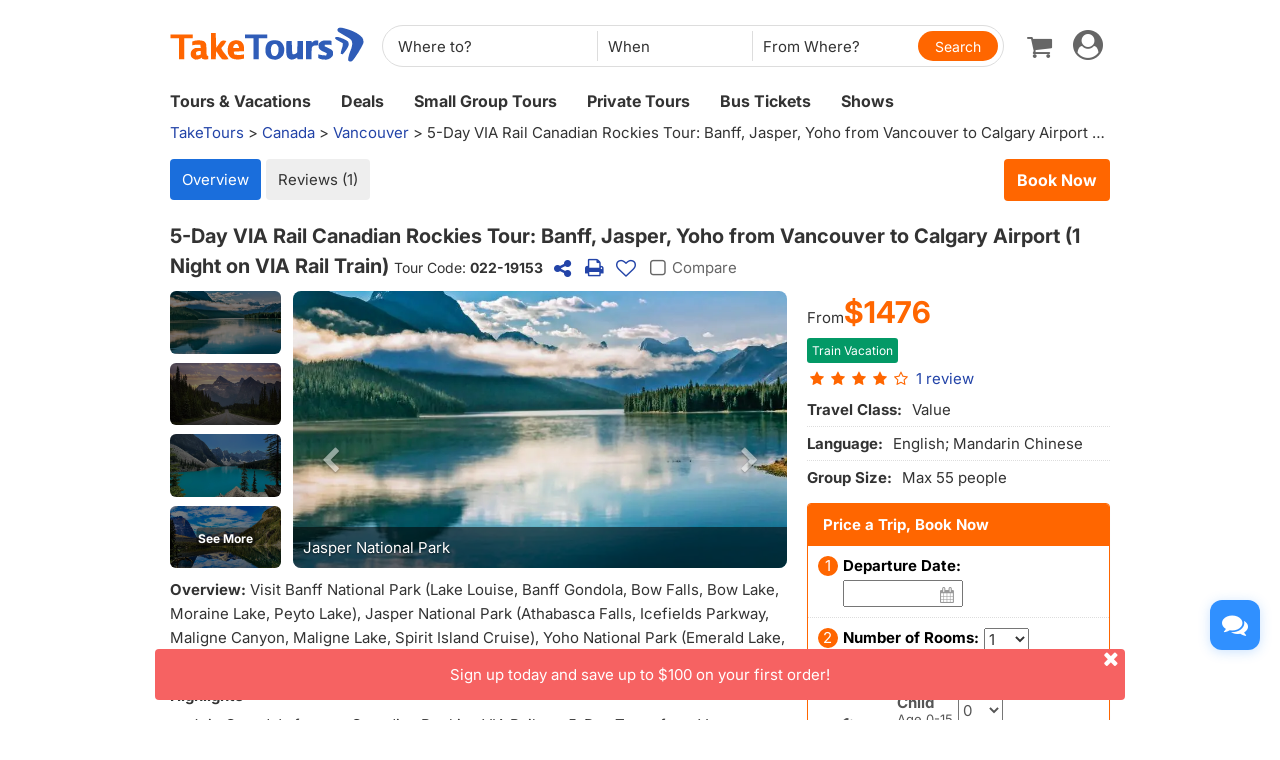

--- FILE ---
content_type: text/html
request_url: https://www.taketours.com/vancouver/5-day-jasper-lake-louise-canadian-rockies-via-railway-tour-from-vancouver-022-19153-review.html
body_size: 29112
content:
<!DOCTYPE html>
<html>

		<head>
			<meta http-equiv="content-type" content="text/html; charset=UTF-8"/>
			<meta http-equiv="x-ua-compatible" content="IE=edge"/>
			<meta name="viewport" content="width=device-width, initial-scale=1.0"/>
			
			
			
			<meta name="keywords" content="Customer reviews 5-Day VIA Rail Canadian Rockies Tour: Banff, Jasper, Yoho from Vancouver to Calgary Airport (1 Night on VIA Rail Train) real traveler reviews customer photos comments tour"/>
			<meta name="description" content="Read 1 real customer reviews from fellow travelers for the 5-Day VIA Rail Canadian Rockies Tour: Banff, Jasper, Yoho from Vancouver to Calgary Airport (1 Night on VIA Rail Train). Check the most recent and helpful tour reviews."/>
			<title>Reviews for 5-Day VIA Rail Canadian Rockies Tour: Banff, Jasper, Yoho from Vancouver to Calgary Airport (1 Night on VIA Rail Train)</title>
			
<link rel="shortcut icon" href="https://www.taketours.com/taketours.ico" type="image/x-icon"/>
			
			
				<link rel="preload" href="/css/inter_font/UcCo3FwrK3iLTcviYwY.woff2" as="font" type="font/woff2" crossorigin="anonymous">
			
			<link href="/css/taketours/fontello.css" rel="stylesheet" type="text/css"/>
		
			<link href="https://www.gotobus.com/css/html5/bootstrap.min.css" rel="stylesheet" type="text/css"/>
			<link rel="preload" href="https://www.gotobus.com/css/jquery/jquery-ui.css?t=20260123.01" as="style" onload="this.onload=null;this.rel='stylesheet'">
			<link rel="preload" href="https://www.gotobus.com/css/html5/bootstrap-plugins.css?t=20260123.01" as="style" onload="this.onload=null;this.rel='stylesheet'">
		<link rel="preload" href="/css/public_v150617.css?t=20240915.01" as="style" onload="this.onload=null;this.rel='stylesheet'">
			<link href="/css/taketours/base.css?t=20260123.01" rel="stylesheet" type="text/css"/>
		
			
			
		<script type="text/javascript" src="https://www.gotobus.com/js/jquery/jquery-core.js"></script>
		<script type="text/javascript" src="https://www.gotobus.com/js/init.base.js?t=20260123.01"></script>
		<script type="text/javascript" src="/js/init.tour.js?t=20260123.01" defer></script>
	
			<script type="text/javascript" src="https://www.gotobus.com/js/jquery/jquery-ui.js?t=20260123.01" defer></script>
		
		<script type="text/javascript" src="https://www.gotobus.com/js/html5/bootstrap-core.js"></script>
		<script type="text/javascript" src="https://www.gotobus.com/js/html5/bootstrap-plugins.js?t=20260123.01" defer></script>
	
		<script type="text/javascript" src="https://www.gotobus.com/js/html5/bootstrap-dialog.js?t=20260123.01"></script>
	
		<link rel="preload" href="https://www.gotobus.com/lightGallery/css/lightgallery-bundle.min.css" as="style" onload="this.onload=null;this.rel='stylesheet'"></link>
		<script type="text/javascript" src="https://www.gotobus.com/lightGallery/js/lightgallery-bundle.min.js" defer></script>
	
			<script type="application/ld+json">
			
				{
					"@context": "https://schema.org/",
		      "@type": "Product",
		      "name": "5-Day VIA Rail Canadian Rockies Tour: Banff, Jasper, Yoho from Vancouver to Calgary Airport (1 Night on VIA Rail Train)",
		      "image":["https://res.taketours.com/images/sterlinglanier_lanier_5upult44o3m_unsplash.webp","https://res.taketours.com/images/icefieldparkway_small.webp","https://res.taketours.com/images/20230926165447.webp","https://res.taketours.com/images/courtney_pickens_vdfad4f7u58_unsplash_jan_14_20.webp","https://res.taketours.com/images/emerald_lake_rm.webp"],
		      "description": "Visit Banff National Park (Lake Louise, Banff Gondola, Bow Falls, Bow Lake, Moraine Lake, Peyto Lake), Jasper National Park (Athabasca Falls, Icefields Parkway, Maligne Canyon, Maligne Lake, Spirit Island Cruise), Yoho National Park (Emerald Lake, Natural Bridge), Jasper.",
		      "productID": "022-19153",
		      "brand": {
		        "@type": "Brand",
		        "name": "TakeTours"
		      },
		      
					"aggregateRating": {
		        "@type": "AggregateRating",
		        "ratingValue": "4",
						"bestRating": "5",
		        "reviewCount": "1"
		      },
				
		      "offers": {
		        "@type": "Offer",
				"url": "https://www.taketours.com/vancouver/5-day-jasper-lake-louise-canadian-rockies-via-railway-tour-from-vancouver-022-19153.html",
				"availability": "https://schema.org/InStock",
		        "priceCurrency": "USD",
		        "price": "2019.00",
				"priceValidUntil": "2027-01-26",
		        "seller": {
		          "@type": "Organization",
		          "name": "TakeTours"
		        }
		      }
					
					,"review": [
					
					{
	        	"@type": "Review",
						"author": {
							"@type": "Person",
							"name": "Suma"
						},
	          "datePublished": "2024-08-28T01:43:52Z",
	        	"reviewBody": "The given accommodation both in Jasper and Banff were excellent. very close to center of the town.  The tour guide in Banff was very good and entertaining person. But, the tour guide of Jasper was just OK. Worth every penny spent on this trip.",
	          "reviewRating": {
	          	"@type": "Rating",
	          	"ratingValue": "4"
	          }
	        }
				
					]
				
					
				}
			
			</script>	
		
		</head>

	

		<body class="">
			
		
		
		<script type="text/javascript">
			if(typeof(init_hybrid_app) != "undefined")
			{
				init_hybrid_app();
			}
		</script>
	
		<div class="container new-header-container">
			<header class="header header-content clearfix">
				<div class="logo pull-left"><a href="https://www.taketours.com"><img src="/images/logo.svg" title="TakeTours" alt="TakeTours" height="40"></a></div>
					
		<button type="button" class="pull-left toolbar-toggle navbar-toggle offcanvas-toggle visible-sm visible-xs" data-toggle="offcanvas" data-target="#toolbar-offcanvas" aria-expanded="false">
			<span class="sr-only">Toggle navigation</span>
			<span class="icon-bar"></span>
			<span class="icon-bar"></span>
			<span class="icon-bar"></span>
		</button>
	
					
		
		<script type="text/javascript" src="/js/tour_search_source.js?t=20260123.01" defer></script>
		<script type="text/javascript" src="/js/tour_search_frame_v6.js?t=20260123.01" defer></script>
	
			<div class="search-box-container search-box-container-new common-search-box-container">
				<div class="">
					<div id="yi-search" class="bg-col hidden-sm hidden-xs">
					<div class="center-block">
						
				<i id="search_box_close_icon" class="fa fa-lg icon-cancel-circled2 close-icon visible-sm visible-xs"></i>
			
						
		<form class="box-content" action="https://www.taketours.com/search/tour.do" method="get" id="search_tour_frame" onsubmit="return check_frame_params();">
			<div class="input-group">
				<div class="first-line clearfix">
					<div class="keywords">
						<label class="departure-city">Where to?</label>
						<div id="frame_destinations-dummy" class="ivy-custom-dummy d_search_city">
								<div class="d_search_city_div">
								<input class="d_search_input" style="width:100%;" placeholder="Where to?"/>
							</div>
						</div>
						<input type="hidden" id="frame_destinations" name="destinations" data-placeholder="Where to?"/>
						<div id="frame_destinations_overlay" class="destination_op none"></div>
					</div>
					
		
		<link href="https://www.gotobus.com/css/html5/daterangepicker.css" rel="preload" as="style" onload="this.onload=null;this.rel='stylesheet'"></link>
		<script type="text/javascript" src="https://www.gotobus.com/js/moment.min.js" defer></script>
		
		<script type="text/javascript" src="https://www.gotobus.com/js/moment-timezone.min.js" defer></script>
		<script type="text/javascript" src="https://www.gotobus.com/js/html5/daterangepicker.js" defer></script>
	
		<div class="departure col datesScopeSS">
			<label class="departure-date">
				When
			</label>
			
     
		<script type="module">
			   $('#date_range').daterangepicker({
					
			        "showDropdowns": true,
					
		"ranges": {
			'Tomorrow': [moment().add(1, 'days'), moment().add(1, 'days'), 2],
'Next 3 days': [moment(), moment().add(2, 'days'), 3],
'This Week': [moment().startOf('week'), moment().endOf('week'), 4],
'Next Week': [moment().add(1, 'week').startOf('week'), moment().add(1, 'week').endOf('week'), 5],
'This Month': [moment().startOf('month'), moment().endOf('month'), 6],
'Next Month': [moment().add(1, 'month').startOf('month'), moment().add(1, 'month').endOf('month'), 7],

		},
		"showCustomRangeLabel": true,
		"alwaysShowCalendars": true,
	
				
					"autoApply": true
			}, function(startDate, endDate, label, labelValue) {
				var start = startDate.format("YYYY-MM-DD");
				var end = endDate.format("YYYY-MM-DD");
				var start_us = startDate.format("MMM DD");
				var end_us = endDate.format("MMM DD");
				if(typeof label == 'undefined' || label == "Custom Range" || label == "")
		{
					
		if(start == end)
		{
			$('#date_range').find("span").html(start_us);
		}
		else
		{
			$('#date_range').find("span").html(start_us + " to " + end_us);
		}
	
			    		$('#searchByBar').val(1);
		}
		else
		{
			    	  $('#date_range').find("span").html(label);
			    	  $('#searchByBar').val(labelValue);
		}
				$('#date_range_start').val(start);
				$('#date_range_end').val(end);
			  });
			
		</script>
	
		<div class="flex-fill date-range tt-date-range" id="date_range" placeholder="When" custom_range_hyphen=" to " fullscreen_title="Select Date Range">
			<span class="datesScopeC"></span>
			
          <input type="hidden" id="searchByBar" name="searchByBar" value="0"/>
          <input type="hidden" id="date_range_start" name="date_range_start" value=""/>
          <input type="hidden" id="date_range_end" name="date_range_end" value=""/>
			
		<input type="hidden" id="search_by" value="When"/>
		<input type="hidden" id="frame_start_dates" name="start_dates"/>
	
				</div>
	
		</div>
	
					<div class="departure-city">
						<label id="frame_dep_ids_span" class="departure-city">From Where?</label>
						<div id="frame_dep_ids-dummy" class="ivy-custom-dummy d_search_city">
							<div class="d_search_city_div">
								<input class="d_search_input" placeholder="From Where?"/>
							</div>
						</div>
						<input type="hidden" id="frame_dep_ids" name="dep_ids" data-placeholder="From Where?"/>
						<div id="frame_dep_ids_overlay" class="destination_op none"></div>
				</div>
				<div class="submit">
					  <i class="fa fa-lg icon-search" onclick="$('#search_tour_frame').submit();"></i>
					  <input type="button" class="common-search-btn standardBut_Orange" value="Search" onclick="$('#search_tour_frame').submit();"/>
					<input type="submit" class="standardBut_Orange" value="Show Tours" normal_class="standardBut_Orange" disabled_class="btn btn-default disabled" default_text="Show Tours" matched_text_format="Show {0} Tours" not_matched_text="No match" style="width:176px;"/>
				</div>
			</div>
			</div>
			<input type="hidden" name="keywords" id="frame_keywords"/>
			<input type="hidden" id="frame_advance_back" value=""/>
			
		</form>
		<textarea id="frame_tour_search_ajax_data" class="none"></textarea>
	
					</div>
				</div>
			</div>
			</div>
		
					<div class="new-header">
						<div class="top-right pull-right hidden-xs">
					<ul class="list-unstyled">
							  
						
		<li class="dropdown">
			<span data-toggle="dropdown" class="dropdown-toggle"><i class="fa fa-lg icon-globe"></i> EN</span>
			<ul role="menu" class="dropdown-menu">
				<li><a href="https://www.taketours.cn/?from=TT">Chinese (Simplified)</a></li>
			</ul>
		</li>
	
						
			<li class="dropdown" id="select_currency">
				<a href="" class="dropdown-toggle last-border lan_current_currency" data-toggle="dropdown"></a>
				<ul class="dropdown-menu" role="menu">
					
				<li><a href="javascript:void(0);" onclick="switch_currency('cad_currency');" class="lan_cad_currency">C$ CAD</a></li>
			
				<li><a href="javascript:void(0);" onclick="switch_currency('eur_currency');" class="lan_eur_currency">€ EUR</a></li>
			
				<li><a href="javascript:void(0);" onclick="switch_currency('cny_currency');" class="lan_cny_currency">￥ RMB</a></li>
			
				<li><a href="javascript:void(0);" onclick="switch_currency('usd_currency');" class="lan_usd_currency">$ USD</a></li>
			
				</ul>
				<input type="hidden" id="page_switch_currency" name="page_need_switch_currency" value="1"/>
				
				<input type="hidden" id="info_lan_cad_currency" name="info_lan_cad_currency" value="cad" form_usd_rate="1.36809300" symbol="C$"/>
			
				<input type="hidden" id="info_lan_eur_currency" name="info_lan_eur_currency" value="eur" form_usd_rate="0.84323400" symbol="€"/>
			
				<input type="hidden" id="info_lan_cny_currency" name="info_lan_cny_currency" value="cny" form_usd_rate="6.95540000" symbol="￥"/>
			
				<input type="hidden" id="info_lan_usd_currency" name="info_lan_usd_currency" value="usd" form_usd_rate="1" symbol="$"/>
			
			</li>
		
								
		<li>
			<a href="https://www.taketours.com/help" title="Support"><span class="new-help-icon"><i class="fa icon-help"></i></span></a>
		</li>
	
						
		<li class="dropdown" style="padding-right: 0px;">
		  <span data-toggle="dropdown" class="dropdown-toggle" href=""><i class="fa fa-lg icon-phone"></i></span>
			<ul role="menu" class="dropdown-menu">
				<li><a href="javascript:void(0);">+1-617-500-7002</a></li>
			</ul>
		</li>
	
								<li><a href="/cart/view?time=1769438172" id="lan_shopping_cart_new" title="Shopping Cart"><i class="icon-basket fa-lg"></i></a></li>
								<li id="tt_responsive_head_login" class="dropdown">
								    <a data-toggle="dropdown" class="dropdown-toggle" href="https://www.taketours.com/app/user-login.htm"><i class="icon-user-circle fa-lg"></i><i class="icon-angle-down"></i></a>
								    <ul role="menu" class="dropdown-menu">
								      <li><a href="https://www.taketours.com/app/user-login.htm" title="Log in or sign up"><i class="fa fa-lg icon-user"></i>Log in / Sign up</a></li>
								      
		<li>
			<a id="notification_span" href="https://www.taketours.com/app/member/notification/notification-status-list" title="Notifications">
					<i class="fa icon-mail-alt fa-lg"></i> Notifications
			</a>
		</li>
	
								      
		<li><a href="https://www.taketours.com/cgi-bin/ce.fcgi?a=my_wishlist" id="wishlist_head" title="My Wishlist"><i class="icon-heart-empty fa-lg"></i> My Wishlist</a></li>
	
								    </ul>
								</li>
					</ul>
				</div>
			</div>
					<div id="mobile-nav" class="new-mobile-header">
						<div>
						  <div>
					
		<button type="button" class="userbar-toggle navbar-toggle offcanvas-toggle" data-toggle="offcanvas" data-target="#navbar-offcanvas" aria-expanded="false">
			<span class="sr-only">Toggle navigation</span>
			<span class="icon-user-circle fa-2x"></span>
		</button>
	
					<span class="shopping-cart pull-right">
						<a id="lan_shopping_cart_nav" href="/cart/view?time=1769438172" title="Shopping Cart"><i class="icon-basket fa-lg"></i></a>
					</span>
				</div>
						  
		<div class="navbar-offcanvas navbar-offcanvas-right" id="toolbar-offcanvas">
			<ul class="nav">
				<li><a href="https://www.taketours.com/tours/">Tours &amp; Vacations</a></li>
				<li><a href="https://www.taketours.com/deals/">Deals</a></li>
				<li><a href="https://www.taketours.com/small-group-tours/">Small Group Tours</a></li>
				<li><a href="https://www.taketours.com/private-tours/">Private Tours</a></li>
				<li><a href="https://www.gotobus.com/bus-tickets/">Bus Tickets</a></li>
				<li><a href="https://www.taketours.com/las-vegas-nv/cai-qin-don-t-say-goodbye-farewell-tour-las-vegas.html">Shows</a></li>
			</ul>
		</div>
	
				
		<div class="navbar-offcanvas navbar-offcanvas-right" id="navbar-offcanvas">
			<ul class="nav">
				<li id="welcome_span_nav">
					<a class="user" href="https://www.taketours.com/app/user-login.htm">
						<i class="fa icon-user fa-lg"></i> Log in / Sign up
					</a>
				</li>
				
           <li><a class="lan_current_currency_mb tt-currency" onclick="toggle_currency_mb();"></a></li>
		   <li class="currency-box-mb" style="display:none;">
			   <ul>
			     
				<li><a href="javascript:void(0);" onclick="switch_currency('cad_currency');" class="lan_cad_currency">C$ CAD</a></li>
			
				<li><a href="javascript:void(0);" onclick="switch_currency('eur_currency');" class="lan_eur_currency">€ EUR</a></li>
			
				<li><a href="javascript:void(0);" onclick="switch_currency('cny_currency');" class="lan_cny_currency">￥ RMB</a></li>
			
				<li><a href="javascript:void(0);" onclick="switch_currency('usd_currency');" class="lan_usd_currency">$ USD</a></li>
			
			   </ul>
		   </li>
		
				<li class="account-item-mb"><a href="https://www.taketours.com/app/member/account"><i class="fa fa-lg icon-gauge"></i> My Account</a></li>
				
		<li>
			<a id="notification_span_nav" href="https://www.taketours.com/app/member/notification/notification-status-list" title="Notifications">
					<i class="fa icon-mail-alt fa-lg"></i> Notifications
			</a>
		</li>
	
				
		<li><a href="https://www.taketours.com/cgi-bin/ce.fcgi?a=my_wishlist" id="wishlist_head_nav" title="My Wishlist"><i class="icon-heart-empty fa-lg"></i> My Wishlist</a></li>
	
				
		<li>
			<a href="https://www.taketours.com/help"><span class="new-help-icon"><i class="fa icon-help"></i></span> Support</a>
		</li>
	
				
		<li>
		  <a href="javascript:void(0);"><i class="fa fa-lg icon-phone"></i>+1-617-500-7002</a>
		</li>
	
				
     <li class="language-item-mb"><a href="https://www.taketours.cn/?from=TT"><i class="fa fa-lg icon-globe"></i> Chinese (Simplified)</a></li>
	
				
			</ul>
		</div>
	
			</div>
		</div>
			</header>		
			
		<div id="fixed-searchbar-wrapper" class="visible-xs visible-sm">
			<div id="fixed-searchbar" class="container" style="width:100%;background-color:#fff;z-index:99;padding:0 15px;">
				<div style="font-size:18px;border:1px solid #ddd;border-radius:15px;padding:10px;margin:10px 0;cursor:pointer;display:flex;align-items:center;" onclick="goto_search_box();">
					<i class="icon-search" style="color:#666;margin-right:5px;"></i>
					<span style="color:#666;">Search for a place</span>
				</div>
			</div>
		</div>
	
		<script type="text/javascript" defer>
			function goto_search_box()
			{
					$(".search-reasults-text").closest(".container").hide();
					$(".search-box-container").find(".slider_range").addClass("slider_lg");
				$(".search-box-container").addClass("yi-search-mb-container");
				$(".search-box-container.common-search-box-container").insertBefore("#fixed-searchbar-wrapper");
				$(".new-header-container #fixed-searchbar").hide();
				$(document.body).append("<div class='ui-widget-overlay search-box-overlay'></div>");
		    $(".search-box-overlay").css("opacity", 0.6);
		    $("#search_box_close_icon").on('click',function(event){
		    	 $(".search-box-overlay").remove();
					$(".new-header-container #fixed-searchbar").show();
					$(".search-box-container.common-search-box-container").insertBefore(".new-header-container .new-header");
					$(".search-box-container").removeClass("yi-search-mb-container");
						$(".search-box-container").find(".slider_range").removeClass("slider_lg");
		    	 $(".search-reasults-text").closest(".container").show();
		    });
			}
		</script>
	
		</div>
		<script type="text/javascript" defer>
			$(document).ready(function() {
				tour_cookie_login("https://www.taketours.com/cgi-bin/app.fcgi", "https://www.taketours.com/cgi-bin/app.fcgi", "https://www.taketours.com/cgi-bin/ce.fcgi");
				switch_currency();
			});
		</script>
		<script type="text/javascript" src="/js/second_line.js" async></script>
		
		<script type="text/javascript" defer>
			$(function(){
				if("www.taketours.com" != "" && (location.hostname != "www.taketours.com" || document.domain != "www.taketours.com"))
				{
					return;
				}
				if($('.ask-question-icon').length > 0)
				{
					return;
				}
				if(typeof(is_hybrid_app) != "undefined" && is_hybrid_app())
				{
					return;
				}
				var askQuestionIcon = $('<div class="ask-question-icon " style="z-index:1001;position: fixed;right:20px;bottom:70px;"></div>');
				var askQuestionIconA = $('<span style="cursor:pointer;"></span>');
				var askQuestionIconAI = $('<i style="box-shadow: 0px 2px 12px 0 rgba(48, 144, 255, .25);font-size: 26px;display: inline-flex;background-color: #3090ff;color: #fff;padding: 12px 7px;border-radius: 12px;" class="icon-chat fa-2x"></i>');
				askQuestionIconA.append(askQuestionIconAI);
				askQuestionIcon.append(askQuestionIconA);
				$('body').append(askQuestionIcon);
				if($('.ivychat-click-desktop').length > 0 && $('.ivychat-click-mobile').length > 0)
				{
					$(".ask-question-icon").hide();
				}
				else
				{
					if($('.ivychat-click-mobile').length > 0)
					{
						$(".ask-question-icon").addClass("hidden-xs");
					}
					var u = navigator.userAgent;
					if(u.match(/Android/i)||u.match(/iPhone|iPad|iPod/i)){
						var icon = document.querySelector(".ask-question-icon");
						icon.addEventListener("touchmove", function(e) {
							var maxW = document.documentElement.clientWidth - icon.offsetWidth;
							var maxH = document.documentElement.clientHeight - icon.offsetHeight;
							e.preventDefault();
							var ev = e || window.event;
							var touch = ev.targetTouches[0];
							var Left = touch.clientX - icon.offsetWidth / 2;
							var Top = touch.clientY - icon.offsetHeight / 2;
							if (Left < 0) {
								Left = 0;
							} else if (Left >= maxW) {
								Left = maxW;
							}
							if (Top < 0) {
								Top = 0;
							} else if (Top >= maxH) {
								Top = maxH;
							}
							icon.style.right = (maxW - Left) + "px";
							icon.style.bottom = (maxH - Top) + "px";
						},false);
					}
				}
				
		var askQuestionSlider = $('<div id="ask-question-slider" class="ask-question-slider" style="position:fixed;bottom:0;z-index:2000;overflow:hidden;background:#fff;display:none;"><div style="height:100%;" class="ask-content"><div class="ask-loading" style="height:100%;display:flex;justify-content: center;align-items:center;"><img src="/images/large-loading.gif"/></div></div></div>');
		$("body").append(askQuestionSlider);
		var u = navigator.userAgent;
		if(u.match(/Android/i)||u.match(/iPhone|iPad|iPod/i)){
			$('.ask-question-slider').css('width','100%');
			$('.ask-question-slider').css('height','100%');
			$('.ask-question-slider').css('right',0);
			$('.ask-question-slider').css('bottom',0);
			$('.ask-question-slider').css('border-radius','');
			$('.ask-question-slider').css('box-shadow','');
		}else{
			$('.ask-question-slider').css('width','375px');
			$('.ask-question-slider').css('height','600px');
			$('.ask-question-slider').css('right','20px');
			$('.ask-question-slider').css('bottom',0);
			$('.ask-question-slider').css('border-radius','10px 10px 0 0');
			$('.ask-question-slider').css('box-shadow','0 0 20px #ccc');
		}
		$(".ask-question-icon").click(function(e) {
			e.preventDefault();
			$(".ask-question-slider").fadeIn(500);
			if(u.match(/Android/i)||u.match(/iPhone|iPad|iPod/i)){
				$("body").css('overflow',"hidden");
			}
			if ($('.ask-content iframe.chat').length === 0) {
				var iframe=$('<iframe src="https://www.taketours.com/chat/live-taketours.html" class="chat" scrolling="no" style="height:100%;width:100%;border:none;" name="chatframe"></iframe>');
				$('.ask-content').append(iframe);
				$("iframe.chat").on("load", function(){
					$('.ask-loading').hide();
				});
			}
            $("i.icon-chat").removeClass("icon-chat-shimmer");
		});
	
				$(".ivychat-click").click(function() {
					$(".ask-question-icon").click();
				});
			});
		</script>
	
	
		<nav id="site-nav" class="navbar hidden-sm hidden-xs clearfix">
		 	 <div class="container">
					<div class="navbar-default collapse navbar-collapse">
						<ul class="nav navbar-nav">
							<li class="dropdown ">
							<a class="dropdown-toggle"  role="button" href="https://www.taketours.com/tours/" style="padding-left:0px;">Tours & Vacations</a>
							    <div class="dropdown-menu tour-vacation-menu" role="menu">
					<div class="tour-vacation-menu-box">
						<div class="menu-group">
					<div class="menu-item default-menu active" region="northern-america">
						<dl class="recommend-menu">
							<dt>
								North America <i class="icon-angle-right fa-lg"></i>						
							</dt>
						</dl>
					</div>
				
					<div class="menu-item " region="europe">
						<dl class="recommend-menu">
							<dt>
								<a href="/europe/">Europe <i class="icon-angle-right fa-lg"></i></a>						
							</dt>
						</dl>
					</div>
				
					<div class="menu-item " region="latin-america">
						<dl class="recommend-menu">
							<dt>
								<a href="/latin-america/">Latin America <i class="icon-angle-right fa-lg"></i></a>						
							</dt>
						</dl>
					</div>
				
					<div class="menu-item " region="asia">
						<dl class="recommend-menu">
							<dt>
								<a href="/asia/">Asia <i class="icon-angle-right fa-lg"></i></a>						
							</dt>
						</dl>
					</div>
				
					<div class="menu-item " region="africa">
						<dl class="recommend-menu">
							<dt>
								<a href="/africa/">Africa <i class="icon-angle-right fa-lg"></i></a>						
							</dt>
						</dl>
					</div>
				
					<div class="menu-item " region="New Zealand">
						<dl class="recommend-menu">
							<dt>
								Oceania <i class="icon-angle-right fa-lg"></i>						
							</dt>
						</dl>
					</div>
				</div>
						
					<div class="sub-menu default-menu active" region="northern-america">
						
						<div class="row-sub">
							<span class="label-sub">
							<a href="/usa/">Unite States</a>
							</span>
							<ul class="city-list clearfix">
							 <li><a href="/west-coast-tours/"><b>US West</b></a></li><li><a href="/los-angeles-ca/">Los Angeles</a></li><li><a href="/san-francisco-ca/">San Francisco</a></li><li><a href="/las-vegas-nv/">Las Vegas</a></li><li><a href="/yosemite-national-park-tours/">Yosemite</a></li><li><a href="/denver-co/">Denver</a></li><li><a href="/hawaii/">Hawaii</a></li>
							</ul>
						</div>
					
						<div class="row-sub">
							<span class="label-sub">
							<a href="/east-coast-tours/">US East</a>
							</span>
							<ul class="city-list clearfix">
							 <li><a href="/new-york-ny/">New York</a></li><li><a href="/niagara-falls-ny/">Niagara Falls</a></li><li><a href="/washington-dc/">Washington DC</a></li><li><a href="/boston-ma/">Boston</a></li><li><a href="/miami-fl/">Miami / Orlando</a></li><li><a href="/philadelphia-pa/">Philadelphia</a></li>
							</ul>
						</div>
					
						<div class="row-sub">
							<span class="label-sub">
							<a href="/national-park/">US National Park</a>
							</span>
							<ul class="city-list clearfix">
							 <li><a href="/grand-canyon-tours/">Grand Canyon</a></li><li><a href="/antelope-canyon-tours/">Antelope Canyon</a></li><li><a href="/yellowstone-tours/">Yellowstone</a></li><li><a href="/mount-rushmore-national-memorial-tours/">Mount Rushmore</a></li><li><a href="/yosemite-national-park-tours/">Yosemite</a></li><li><a href="/alaska/">Alaska</a></li>
							</ul>
						</div>
					
						<div class="row-sub">
							<span class="label-sub">
							<a href="/canadian-rockies-tours/">Canadian Rockies & Canada West</a>
							</span>
							<ul class="city-list clearfix">
							 <li><a href="/vancouver/">Vancouver</a></li><li><a href="/calgary/">Calgary</a></li><li><a href="/banff-national-park/">Banff National Park</a></li><li><a href="/jasper-national-park/">Jasper National Park</a></li><li><a href="/yoho-national-park/">Yoho National Park</a></li><li><a href="/canadian-rockies-tours/columbia-icefield/">Columbia Icefield</a></li>
							</ul>
						</div>
					
						<div class="row-sub">
							<span class="label-sub">
							<a href="/eastern-canada/">Canada East</a>
							</span>
							<ul class="city-list clearfix">
							 <li><a href="/toronto/">Toronto</a></li><li><a href="/montreal/">Montreal</a></li><li><a href="/quebec-city/">Quebec City</a></li><li><a href="/niagara-falls-canada-tours/">Candian Niagara Falls</a></li><li><a href="/ottawa/">Ottawa</a></li><li><a href="/prince-edward-island/">Prince Edward Island</a></li>
							</ul>
						</div>
					
					</div>
				
					<div class="sub-menu " region="europe">
						
						<div class="row-sub">
							<span class="label-sub">
							Western Europe
							</span>
							<ul class="city-list clearfix">
							 <li><a href="/france/">France</a></li><li><a href="/united-kingdom/">United Kingdom</a></li><li><a href="/germany/">Germany</a></li><li><a href="/netherlands/">Netherlands</a></li><li><a href="/belgium/">Belgium</a></li><li><a href="/austria/">Austria</a></li>
							</ul>
						</div>
					
						<div class="row-sub">
							<span class="label-sub">
							Southern Europe
							</span>
							<ul class="city-list clearfix">
							 <li><a href="/italy/">Italy</a></li><li><a href="/spain/">Spain</a></li><li><a href="/portugal/">Portugal</a></li><li><a href="/greece/">Greece</a></li><li><a href="/vatican-city/">Vatican City</a></li>
							</ul>
						</div>
					
						<div class="row-sub">
							<span class="label-sub">
							Eastern Europe
							</span>
							<ul class="city-list clearfix">
							 <li><a href="/poland/">Poland</a></li><li><a href="/czech-republic">Czech Republic</a></li><li><a href="/hungary">Hungary</a></li><li><a href="/slovakia/">Slovakia</a></li><li><a href="/balkans">Balkan</a></li>
							</ul>
						</div>
					
						<div class="row-sub">
							<span class="label-sub">
							Northern Europe
							</span>
							<ul class="city-list clearfix">
							 <li><a href="/sweden/">Sweden</a></li><li><a href="/norway/">Norway</a></li><li><a href="/denmark/">Denmark</a></li><li><a href="/iceland/">Iceland</a></li><li><a href="/estonia/">Estonia</a></li><li><a href="/latvia/">Latvia</a></li>
							</ul>
						</div>
					
						<div class="row-sub">
							<span class="label-sub">
							Central
							</span>
							<ul class="city-list clearfix">
							 <li><a href="/switzerland/">Switzerland</a></li><li><a href="/austria/">Austria</a></li><li><a href="/bosnia-and-herzegovina/">Bosnia and Herzegovina</a></li>
							</ul>
						</div>
					
					</div>
				
					<div class="sub-menu " region="latin-america">
						
						<div class="row-sub">
							<span class="label-sub">
							<a href="/mexico/">Mexico</a>
							</span>
							<ul class="city-list clearfix">
							 <li><a href="/cancun/">Cancun and Riviera Maya</a></li><li><a href="/mexico-city/">Mexico City</a></li>
							</ul>
						</div>
					
						<div class="row-sub">
							<span class="label-sub">
							South America
							</span>
							<ul class="city-list clearfix">
							 <li><a href="/peru/">Peru</a></li><li><a href="/bolivia/">Bolivia</a></li><li><a href="/brazil/">Brazil</a></li><li><a href="/argentina/">Argentina</a></li>
							</ul>
						</div>
					
						<div class="row-sub">
							<span class="label-sub">
							Caribbean
							</span>
							<ul class="city-list clearfix">
							 <li><a href="/aruba/">Aruba</a></li>
							</ul>
						</div>
					
					</div>
				
					<div class="sub-menu " region="asia">
						
						<div class="row-sub">
							<span class="label-sub">
							East Asia
							</span>
							<ul class="city-list clearfix">
							 <li><a href="/japan/">Japan</a></li><li><a href="/south-korea/">South Korea</a></li>
							</ul>
						</div>
					
						<div class="row-sub">
							<span class="label-sub">
							Southeast Asia
							</span>
							<ul class="city-list clearfix">
							 <li><a href="/vietnam/">Vietnam</a></li>
							</ul>
						</div>
					
						<div class="row-sub">
							<span class="label-sub">
							South Asia
							</span>
							<ul class="city-list clearfix">
							 <li><a href="/india/">India</a></li>
							</ul>
						</div>
					
						<div class="row-sub">
							<span class="label-sub">
							West Asia
							</span>
							<ul class="city-list clearfix">
							 <li><a href="/turkey/">Turkey</a></li>
							</ul>
						</div>
					
					</div>
				
					<div class="sub-menu " region="africa">
						
						<div class="row-sub">
							<span class="label-sub">
							Nothern Afirca
							</span>
							<ul class="city-list clearfix">
							 <li><a href="/morocco/">Morocco</a></li><li><a href="/egypt/">Egypt</a></li>
							</ul>
						</div>
					
					</div>
				
					<div class="sub-menu " region="New Zealand">
						
						<div class="row-sub">
							<span class="label-sub">
							<a href="/new-zealand/">New Zealand</a>
							</span>
							<ul class="city-list clearfix">
							 
							</ul>
						</div>
					
					</div>
				
					</div>
			  </div>
							</li>	
							<li class="">
                            <a href="https://www.taketours.com/deals/">Deals</a>
							</li>
							<li class="dropdown">
								<a class="dropdown-toggle" role="button"  href="https://www.taketours.com/small-group-tours/">Small Group Tours</a>
							</li>
							<li class=""><a href="https://www.taketours.com/private-tours/">Private Tours</a></li>								
							<li class=""><a href="https://www.gotobus.com/bus-tickets/">Bus Tickets</a></li>							
						<li class=""><a href="https://www.taketours.com/las-vegas-nv/cai-qin-don-t-say-goodbye-farewell-tour-las-vegas.html">Shows</a></li>
						</ul>
					</div>
			 </div>	
		  </nav>
	<div class="container ivy-app-hidden"><div class="n_statenav clearfix"><span class="floatR hidden-xs text-right"><a class="support_destination_subject" rel="nofollow" style="display:none;" href="https://www.taketours.com/cgi-bin/o.fcgi?a=edit_vendor_page&vendor=2413916">calgarytours</a>&nbsp;<a class="support_destination_subject edit_product_link" rel="nofollow" style="display:none;" href="https://www.taketours.com/cgi-bin/v.fcgi?a=product_tab_start_update&product_id=191530">IEVR05</a>
		<script type="text/javascript" defer>
			$(document).ready(function(){
				var role = get_cookie('IvyCustomer_role');
				if(!role)
				{
					role="0";
				}
				role = parseInt(role);
				if(role > 5)
				{
					$(".support_destination_subject").show();
				}
				else if(role > 2)
				{
					$(".edit_product_link").show();
				}
			});
		</script>
	</span><span>
		<div style="white-space:nowrap;overflow:hidden;text-overflow:ellipsis;"><span><a href="/">TakeTours</a> &gt;</span> <span><a href="https://www.taketours.com/canada/">Canada</a> &gt;</span> <span><a href="https://www.taketours.com/vancouver/">Vancouver</a></span> &gt; 5-Day VIA Rail Canadian Rockies Tour: Banff, Jasper, Yoho from Vancouver to Calgary Airport (1 Night on VIA Rail Train)</div>
		
			<script type="application/ld+json">
			{
			  "@context": "http://schema.org",
	  		"@type": "BreadcrumbList",
	  		"itemListElement": [
	  		{
		    "@type": "ListItem",
		    "position": 1,
		   	"item": {
		    "@id": "https://www.taketours.com",
		    "name": "TakeTours"
		    }
	  },{
		    "@type": "ListItem",
		    "position": 2,
		   	"item": {
		    "@id": "https://www.taketours.com/canada/",
		    "name": "Canada"
		    }
	  },{
		    "@type": "ListItem",
		    "position": 3,
		   	"item": {
		    "@id": "https://www.taketours.com/vancouver/",
		    "name": "Vancouver"
		    }
	  },{
		    "@type": "ListItem",
		    "position": 4,
		   	"item": {
		    "@id": "https://www.taketours.com/vancouver/5-day-jasper-lake-louise-canadian-rockies-via-railway-tour-from-vancouver-022-19153.html",
		    "name": "5-Day VIA Rail Canadian Rockies Tour: Banff, Jasper, Yoho from Vancouver to Calgary Airport (1 Night on VIA Rail Train)"
		    }
	  }
	  		]
			}
		</script>
		
	</span></div></div>
			<link href="/css/taketours/details.css?t=20260123.01" rel="stylesheet" type="text/css"/>
			
		<div id="trip-navbar" class="navbar-wrapper hidden-xs">
			
			<div class="container">
				<div style="display:flex;justify-content:space-between;align-items:flex-start;">
					<ul class="nav nav-pills">
						<li role="presentation" class="menuItem active">
							<a aria-expanded="false" data-toggle="link" href="#overview">Overview</a>
						</li>
						
        <li role="presentation" class="menuItem">
            <a aria-expanded="false" data-toggle="link" href="#reviews">Reviews (1)</a>
        </li>
        
                </ul>
                <a href="#book-now" id="book-now-btn" class="btn book-now-button" style="">Book Now</a>
        </div>
    </div>
    </div>
     
		<script type="text/javascript" defer>
			
		var DateArray = {};
		
DateArray['2026-04-20'] = 50;
DateArray['2026-04-24'] = 50;
DateArray['2026-04-27'] = 50;
DateArray['2026-05-01'] = 50;
DateArray['2026-05-04'] = 50;
DateArray['2026-05-08'] = 50;
DateArray['2026-05-11'] = 50;
DateArray['2026-05-15'] = 50;
DateArray['2026-05-18'] = 50;
DateArray['2026-05-22'] = 50;
DateArray['2026-05-25'] = 50;
DateArray['2026-05-29'] = 50;
DateArray['2026-06-01'] = 50;
DateArray['2026-06-05'] = 50;
DateArray['2026-06-08'] = 50;
DateArray['2026-06-12'] = 50;
DateArray['2026-06-15'] = 50;
DateArray['2026-06-19'] = 50;
DateArray['2026-06-22'] = 50;
DateArray['2026-06-26'] = 50;
DateArray['2026-06-29'] = 50;
DateArray['2026-07-03'] = 50;
DateArray['2026-07-06'] = 50;
DateArray['2026-07-10'] = 50;
DateArray['2026-07-13'] = 50;
DateArray['2026-07-17'] = 50;
DateArray['2026-07-20'] = 50;
DateArray['2026-07-24'] = 50;
DateArray['2026-07-27'] = 50;
DateArray['2026-07-31'] = 50;
DateArray['2026-08-03'] = 50;
DateArray['2026-08-10'] = 50;
DateArray['2026-08-17'] = 50;
DateArray['2026-08-21'] = 50;
DateArray['2026-08-24'] = 50;
DateArray['2026-08-28'] = 50;
DateArray['2026-08-31'] = 50;
DateArray['2026-09-07'] = 50;
DateArray['2026-09-14'] = 50;
DateArray['2026-09-21'] = 50;
DateArray['2026-09-25'] = 50;
DateArray['2026-09-28'] = 50;
DateArray['2026-10-02'] = 50;
DateArray['2026-10-05'] = 50;
DateArray['2026-10-09'] = 50;
		function find_product_inventory(date)
		{
			if (date != "")
			{
				

			var show_inventory_obj = document.getElementById("show_inventory");
			if (show_inventory_obj)
			{
				show_inventory_obj.innerHTML = '';
				var num = DateArray[date];
				if ($.isNumeric(num))
				{
					if (num <= 8)
					{
						show_inventory_obj.innerHTML = 'only <strong class="n_red">' + num + '</strong> seats left';
					}
				}
			}
		
			}
		}
	
		</script>
	
			<script type="text/javascript" src="/js/balloon_option2.js?t=20260123.01" defer></script>
		
			<input type="hidden" id="product_name" value="5-Day VIA Rail Canadian Rockies Tour: Banff, Jasper, Yoho from Vancouver to Calgary Airport (1 Night on VIA Rail Train)"/>
			<input type="hidden" id="departure_data" value=""/>
			<input type="hidden" id="departure" value=""/>
			<input type="hidden" id="pirce_detail" value=""/>
		
					<div class="container td_new" id="tour-wrapper">
						<div class="scroll-to" id="overview">
							<div class="p-title-name clearfix"><h1>5-Day VIA Rail Canadian Rockies Tour: Banff, Jasper, Yoho from Vancouver to Calgary Airport (1 Night on VIA Rail Train) <span class="tour-code">Tour Code: <strong class="tour-code-number">022-19153</strong></span> <a class="edit_product_link_mb hidden-lg hidden-md hidden-sm" style="display:none;font-size: 16px;" href="https://www.taketours.com/cgi-bin/v.fcgi?a=product_tab_start_update&product_id=191530">calgarytours IEVR05</a></h1> <div class="product-icons clearfix">
			
			<a href="javascript:void(0);" title="Share" class="ivy-share"><i class="icon-share fa-lg"></i></a>
		
			<a href="/print-itinerary/191530.html" title="Print" target="_blank"><i class="icon-print fa-lg"></i></a>
		<div class="wishlist-div"></div></div> <div class="product-compare-div">
			<a href="javascript:void(0);" onclick="changeChoose(191530);" pid="191530" class="compare-btn" id="select_compare_191530"><i class="fa fa-lg icon-checkbox" id="compare_icon_191530"></i>Compare</a>
		    <input id="191530_IMG" type="hidden" value="https://res.taketours.com/images/320/rs3870_park_car_mt_robson_s.webp">
			<input id="191530_TOUR_CODE" type="hidden" value="022-19153">
		</div></div>
			<script type="text/javascript" defer>
				$(document).ready(function(){
					var role = get_cookie('IvyCustomer_role');
					if(!role)
					{
						role="0";
					}
					role = parseInt(role);
					if(role > 2)
					{
						$(".edit_product_link_mb").show();
					}
				});
			</script>
		
					<script type="text/javascript" src="https://www.gotobus.com/js/clipboard.min.js" defer></script>
					<script type="text/javascript" src="/js/share_button.js?t=20260123.01" defer></script>
					<script type="text/javascript" src="https://www.gotobus.com/js/sharer.min.js" defer></script>
				
						</div>
						<div class="col-md-8 details-box">
							<div id="carousel-product-image">
								
		
		
		
		
			<div id="slide-view_0884724601" class="slide_view clearfix">
				<div class="left_thumbs pull-left hidden-xs open_gallery scroll" style="width:calc(20% - 12px);">
					
					<div class="item" role="button" data-slide-to="0" data-target="#carousel_2147521343" style="">
						<img alt="" class="img-responsive lazyload" src="[data-uri]" data-original="https://res.taketours.com/images/16by9/sterlinglanier_lanier_5upult44o3m_unsplash.webp"/>
						
						
					</div>
				
					<div class="item" role="button" data-slide-to="1" data-target="#carousel_2147521343" style="">
						<img alt="" class="img-responsive lazyload" src="[data-uri]" data-original="https://res.taketours.com/images/16by9/icefieldparkway_small.webp"/>
						
						
					</div>
				
					<div class="item" role="button" data-slide-to="2" data-target="#carousel_2147521343" style="">
						<img alt="" class="img-responsive lazyload" src="[data-uri]" data-original="https://res.taketours.com/images/16by9/20230926165447.webp"/>
						
						
					</div>
				
					<div class="item" role="button" gallery_index="3" style="">
						<img alt="" class="img-responsive lazyload" src="[data-uri]" data-original="https://res.taketours.com/images/16by9/courtney_pickens_vdfad4f7u58_unsplash_jan_14_20.webp"/>
						
						
					<label class="see_more ivy-position-center font12">See More</label>
				
					</div>
				
				</div>
				<div class="pull-right fluid-w-xs" style="width:80%;">
					
		<div id="carousel_2147521343" class="carousel slide open_gallery" data-ride="carousel" style="">
			
			<div class="carousel-inner">
				
				<div class="item active" aria-label="Jasper National Park" slide_to="0" gallery_index="0">
					<img alt="" class="img-responsive lazyload" src="[data-uri]" data-original="https://res.taketours.com/images/16by9/sterlinglanier_lanier_5upult44o3m_unsplash.webp"/>
					<a href="https://res.taketours.com/images/sterlinglanier_lanier_5upult44o3m_unsplash.webp">
				<div class="carousel-caption">
					
				<p class="text-left hidden-xs title-ellipsis" style="-webkit-line-clamp:2;">Jasper National Park</p>
			
				</div>
			</a>
				</div>
			
				<div class="item " aria-label="Jasper National Park : Icefields Parkway" slide_to="1" gallery_index="1">
					<img alt="" class="img-responsive lazyload" src="[data-uri]" data-original="https://res.taketours.com/images/16by9/icefieldparkway_small.webp"/>
					<a href="https://res.taketours.com/images/icefieldparkway_small.webp">
				<div class="carousel-caption">
					
				<p class="text-left hidden-xs title-ellipsis" style="-webkit-line-clamp:2;">Jasper National Park : Icefields Parkway</p>
			
				</div>
			</a>
				</div>
			
				<div class="item " aria-label="Banff National Park : Moraine Lake" slide_to="2" gallery_index="2">
					<img alt="" class="img-responsive lazyload" src="[data-uri]" data-original="https://res.taketours.com/images/16by9/20230926165447.webp"/>
					<a href="https://res.taketours.com/images/20230926165447.webp">
				<div class="carousel-caption">
					
				<p class="text-left hidden-xs title-ellipsis" style="-webkit-line-clamp:2;">Banff National Park : Moraine Lake</p>
			
				</div>
			</a>
				</div>
			
				<div class="item " aria-label="Yoho National Park" slide_to="3" gallery_index="3">
					<img alt="" class="img-responsive lazyload" src="[data-uri]" data-original="https://res.taketours.com/images/16by9/courtney_pickens_vdfad4f7u58_unsplash_jan_14_20.webp"/>
					<a href="https://res.taketours.com/images/courtney_pickens_vdfad4f7u58_unsplash_jan_14_20.webp">
				<div class="carousel-caption">
					
				<p class="text-left hidden-xs title-ellipsis" style="-webkit-line-clamp:2;">Yoho National Park</p>
			
				</div>
			</a>
				</div>
			
				<div class="item " aria-label="Yoho National Park : Emerald Lake" slide_to="4" gallery_index="4">
					<img alt="" class="img-responsive lazyload" src="[data-uri]" data-original="https://res.taketours.com/images/16by9/emerald_lake_rm.webp"/>
					<a href="https://res.taketours.com/images/emerald_lake_rm.webp">
				<div class="carousel-caption">
					
				<p class="text-left hidden-xs title-ellipsis" style="-webkit-line-clamp:2;">Yoho National Park : Emerald Lake</p>
			
				</div>
			</a>
				</div>
			
			</div>
			
			<a class="left carousel-control" data-slide="prev" href="#carousel_2147521343" title="Previous"><span class="fa icon-left-open fa-lg" aria-hidden="true"></span></a>
			<a class="right carousel-control" data-slide="next" href="#carousel_2147521343" title="Next"><span class="fa icon-right-open fa-lg" aria-hidden="true"></span></a>
		
		</div>
	
				</div>
			</div>
		
					<script type="text/javascript" defer>
						$(document).ready(function() {
							$("#slide-view_0884724601").find(".left_thumbs .item[gallery_index]:has(.see_more)").click(function(e) {
								$("#carousel_2147521343").find(".item[gallery_index=" + $(this).attr("gallery_index") + "] img").click();
							});
						});
					</script>
				
	
							</div>
							<div class="hidden-md hidden-lg">
								<div class="mb-3">
									<div>From<strong class="font30 cf60"><article class="currency_type usd_currency default_currency">$1476</article><article class="currency_type cny_currency">￥10267</article><article class="currency_type eur_currency">€1245</article><article class="currency_type cad_currency">C$2020</article></strong><a href="javascript:void(0);" class="switch-currency-icon" onclick="show_switch_currency_modal();"><img src="/images/change-currency.png"></a></div><div>
			<div class="label-pic">
				<a class="promotion_tip product-tag color-green" href="javascript:void(0);" data-toggle="popover" data-trigger="hover" data-placement="top" data-html="true" data-content="Explore both scenic and metropolitan destinations by rail" data-container="body"><em>Train Vacation</em></a>
			</div>
		</div>
									
									
		<div>
		<div style="position:relative;">
			
			<div id="191530_rating" style="height:14px;overflow:hidden;display:inline"><i class="fa icon-star"></i><i class="fa icon-star"></i><i class="fa icon-star"></i><i class="fa icon-star"></i><i class="fa icon-star-empty"></i></div>
			
		<div class="review-tips">
				<div class="arrow"></div>
         <div class="popover-wrapper">
          <ul>
          <li style="text-align: center;">4 out of 5 stars</li>
          <li><span class="floatL">5 star</span><span class="big"><span class="percent" style="width:0%;"></span></span><span class="floatL">0%</span></li>
          <li><span class="floatL">4 star</span><span class="big"><span class="percent" style="width:100%;"></span></span><span class="floatL">100%</span></li>
          <li><span class="floatL">3 star</span><span class="big"><span class="percent" style="width:0%;"></span></span><span class="floatL">0%</span></li>
          <li><span class="floatL">2 star</span><span class="big"><span class="percent" style="width:0%;"></span></span><span class="floatL">0%</span></li>
          <li><span class="floatL">1 star</span><span class="big"><span class="percent" style="width:0%;"></span></span><span class="floatL">0%</span></li>
          </ul>
         </div>
     </div>
	
			<a href="#reviews"><span>1</span> review</a>
			<script type="text/javascript" defer>
			$(document).ready(function(){
	        $("#191530_rating").on("mouseenter", function () {
					   $(this).next(".review-tips").show();
					}).on("mouseleave", function () {
					     $(this).next(".review-tips").hide();
					});
			});
		 	</script>
	 
		</div>
	</div>
	
								</div>
								<div class="desc-item-wrapper mb-3">
									
			<div class="desc-item">
				<label>Travel Class:</label>
				<div>Value</div>
			</div>
		
									
            <div class="desc-item">
                 <label>Language:</label>
                 <div>English; Mandarin Chinese</div>
				</div>
			
									
			<div class="desc-item">
				<label>Group Size:</label>
			<div>Max 55 people</div>
			</div>
	
								</div>
							</div>
						    
									
			<div class="desc-overview">
				<div class="desc-overview-title visible-xs">Overview</div>
				<label class="hidden-xs">Overview: </label>
                 Visit Banff National Park (Lake Louise, Banff Gondola, Bow Falls, Bow Lake, Moraine Lake, Peyto Lake), Jasper National Park (Athabasca Falls, Icefields Parkway, Maligne Canyon, Maligne Lake, Spirit Island Cruise), Yoho National Park (Emerald Lake, Natural Bridge), Jasper.
                 </div>
		
								<div class="desc_remark yellow desc-remark-new list-style-define">
            <div class="desc-overview-title"><label>Highlights</label></div>
            
					<ul>
						
						<li> Join Canada's famous Canadian Rockies VIA Railway 5-Day Tours from Vancouver and stop at iconic destinations. Enjoy the steep gorges, raging rivers, and epic waterfalls. Explore amazing nature-filled scenes in Banff, Yoho, and Jasper National Park.</li>
					
						<li>No Hidden Fees: All fees are disclosed upfront, ensuring no unexpected charges during your tour.</li>
					
					</ul>
				
		</div>
							<script type="text/javascript" src="/js/en/tour_details_view.js?t=20260123.01" defer></script>
<script language="javascript" type="text/javascript" src="/js/en/jquery/jquery.form.js"></script>
<div id="tour-details">
  <input type="hidden" id="pre_destination" value="Vancouver, BC">
  <input type="hidden" id="post_destination" value="Calgary, AB">
  <div id="reviews" class="scroll-to">
    <div class="panel panel-default">
      <div class="panel-heading">
        <a class="fluid-close-button" href="javascript:void(0);">
          <i class="fa-lg icon-left-open"></i>
        </a>
        <label>Reviews
                            
                                (1)
                            </label>
        <a class="fluid-open-button" href="javascript:void(0)">
          <i class="icon-right-open"></i>
        </a>
      </div>
      <div class="panel-body">
        <div style="display:flex;align-items:center;justify-content:space-between;"><span style="color:red">Please post your review to earn 100 points.</span><button class="btn btn-info review-btn" onclick="write_review();">Write a Review</button>
        </div>
        <div id="review_div" class="tour-detail-form clearfix none">
          <div class="write-review-title">
            <strong>Write a Review</strong>(*Last name will not be published)</div>
          <div class="write-comments">
            <div class="user-imformation col-sm-9 col-xs-12">
              <div class="product-star-rating write-review-sub">
                <div class="sub-rating"><span>Tour Guide:</span><div>
                    <i id="tour_guide1" class="fa icon-star-empty" onclick="selectStars(1, 'tour_guide')" title="Not Recommended"></i>
                    <i id="tour_guide2" class="fa icon-star-empty" onclick="selectStars(2, 'tour_guide')" title="Somewhat Recommended"></i>
                    <i id="tour_guide3" class="fa icon-star-empty" onclick="selectStars(3, 'tour_guide')" title="Recommended"></i>
                    <i id="tour_guide4" class="fa icon-star-empty" onclick="selectStars(4, 'tour_guide')" title="Highly Recommended"></i>
                    <i id="tour_guide5" class="fa icon-star-empty" onclick="selectStars(5, 'tour_guide')" title="Very Highly Recommended"></i>
                  </div>
                </div>
                <div class="sub-rating"><span>Accommodation:</span><div>
                    <i id="accommodation1" class="fa icon-star-empty" onclick="selectStars(1, 'accommodation')" title="Not Recommended"></i>
                    <i id="accommodation2" class="fa icon-star-empty" onclick="selectStars(2, 'accommodation')" title="Somewhat Recommended"></i>
                    <i id="accommodation3" class="fa icon-star-empty" onclick="selectStars(3, 'accommodation')" title="Recommended"></i>
                    <i id="accommodation4" class="fa icon-star-empty" onclick="selectStars(4, 'accommodation')" title="Highly Recommended"></i>
                    <i id="accommodation5" class="fa icon-star-empty" onclick="selectStars(5, 'accommodation')" title="Very Highly Recommended"></i>
                  </div>
                </div>
                <div class="sub-rating"><span>Transportation:</span><div>
                    <i id="transportation1" class="fa icon-star-empty" onclick="selectStars(1, 'transportation')" title="Not Recommended"></i>
                    <i id="transportation2" class="fa icon-star-empty" onclick="selectStars(2, 'transportation')" title="Somewhat Recommended"></i>
                    <i id="transportation3" class="fa icon-star-empty" onclick="selectStars(3, 'transportation')" title="Recommended"></i>
                    <i id="transportation4" class="fa icon-star-empty" onclick="selectStars(4, 'transportation')" title="Highly Recommended"></i>
                    <i id="transportation5" class="fa icon-star-empty" onclick="selectStars(5, 'transportation')" title="Very Highly Recommended"></i>
                  </div>
                </div>
                <div class="sub-rating"><span>Itinerary:</span><div>
                    <i id="itinerary1" class="fa icon-star-empty" onclick="selectStars(1, 'itinerary')" title="Not Recommended"></i>
                    <i id="itinerary2" class="fa icon-star-empty" onclick="selectStars(2, 'itinerary')" title="Somewhat Recommended"></i>
                    <i id="itinerary3" class="fa icon-star-empty" onclick="selectStars(3, 'itinerary')" title="Recommended"></i>
                    <i id="itinerary4" class="fa icon-star-empty" onclick="selectStars(4, 'itinerary')" title="Highly Recommended"></i>
                    <i id="itinerary5" class="fa icon-star-empty" onclick="selectStars(5, 'itinerary')" title="Very Highly Recommended"></i>
                  </div>
                </div>
              </div>
              <div class="review-user-name write-review-sub">
                <div class="review-user-info"><span>First Name:</span><input type="text" name="r_first_name" id="r_first_name">
                </div>
                <div class="review-user-info"><span>Last Name:</span><input type="text" name="r_last_name" id="r_last_name">
                </div>
              </div>
              <div class="review-email write-review-sub"><span>Email Address:</span><input type="text" name="r_email" id="r_email" value="" readonly>
              </div>
              <div class="review-content write-review-sub"><span>Comments:</span><textarea name="contents" id="contents" rows="6"></textarea>
              </div>
              <div class="review-share write-review-sub"><span>Would you recommend this to a friend?</span><input type="radio" name="review_recommend" value="1" checked style="margin-right:3px">
                                                Yes
                                                <input type="radio" value="0" style="margin-left:10px;margin-right:3px" name="review_recommend">
                                                No
                                            </div>
              <div class="review-save floatL">
                <div class="post-btn-left"></div>
                <div class="post-btn-right">
                  <input type="hidden" name="rating_value" id="rating_value" value="0">
                  <input type="hidden" name="rating_value_tour_guide" id="rating_value_tour_guide" value="0">
                  <input type="hidden" name="rating_value_accommodation" id="rating_value_accommodation" value="0">
                  <input type="hidden" name="rating_value_transportation" id="rating_value_transportation" value="0">
                  <input type="hidden" name="rating_value_itinerary" id="rating_value_itinerary" value="0">
                  <input type="hidden" name="r_product_id" id="r_product_id" value="191530">
                  <input type="button" class="btn btn-info write-review-bt" name="post_review" id="post_review" value="Post Review" onclick="post_review();">
                </div>
              </div>
            </div>
            <div class="notify-user col-sm-3 col-xs-12">
              <ul>
                <li>
                  <div>
                    <strong>Keep It Simple</strong>
                  </div>
                                                    Post your review quickly and easily; everything you need is on this
                                                    page!
                                                </li>
                <li>
                  <div>
                    <strong>Reviews only, please!</strong>
                  </div>
                                                    Please do not ask questions, report bugs or problems in this section.
                                                </li>
                <li>
                  <div>
                    <strong>Need Help?</strong>
                  </div>
                                                    Visit our <a href="/help">Help</a>.
                                                </li>
              </ul>
            </div>
          </div>
        </div>
        <div class="clearfix">
          <p class="reviews-title reviews-main-title">
                                    Read what other travelers think about this tour. What they loved, what they liked and
                                    what they think could be improved, it's all here to help you make the most of your next
                                    trip.
                                </p>
        </div>
        <div id="reviews_sort">
          <div id="reviews_sort_by_timestamp">
            <strong>Newest</strong><span style="margin:0 10px;">|</span><a href="javascript:void(0);" onclick="reviews_sort_by(1, 191530);&#10;                                            ">
                                            Most Helpful
                                        </a>
          </div>
          <div id="reviews_sort_by_helpful" style="display:none;">
            <a href="javascript:void(0);" onclick="reviews_sort_by(0, 191530);&#10;                                            ">
                                            Newest
                                        </a><span style="margin:0 10px;">|</span><strong>Most Helpful</strong>
          </div>
        </div>
        <div id="review_page_div" style="margin-top:10px;">
                                    
				<div id="review_page_1">
			 	  <div class="review-section">
						 <p class="floatL review-user-icon"><i class="icon-user fa-2x"></i></p>
					   <ul class="review-sub-content">
					   	<li>
					   	  <p class="ftbold">Suma</p>
					   	  <i class="fa icon-star"></i><i class="fa icon-star"></i><i class="fa icon-star"></i><i class="fa icon-star"></i><i class="fa icon-star-empty"></i>
		            <span style="margin-left:5px;">2024-08-27</span>
					   	</li>
					   	<li>
					   	 The given accommodation both in Jasper and Banff were excellent. very close to center of the town.  The tour guide in Banff was very good and entertaining person. But, the tour guide of Jasper was just OK. Worth every penny spent on this trip.
					   	</li>
					   	<li><span class="recommend-span"><i class="fa fa-lg icon-ok"></i> I recommend this tour!</span> 
				<span class="comment-useful pull-right">
					<a href="javascript:void(0)" onclick="review_helpful(this, 163793, 0);"><i class="icon-thumbs-down-alt"></i><span>0</span></a>
				</span>
				<span class="comment-useful pull-right" style="margin-right: 10px;">
					<a href="javascript:void(0)" onclick="review_helpful(this, 163793, 1);"><i class="icon-thumbs-up-alt"></i><span>2</span></a>
				</span>
			</li>
					   	
					   </ul>
				   </div>
					<input type="hidden" name="review_timestamp" value="2024-08-27 21:43:52"/>
					<input type="hidden" name="review_helpful" value="2"/>
			 	 </div>
			 
                                </div>
        <div class="blank1"></div>
        <input type="hidden" name="reviews_sort_type" id="reviews_sort_type" value="0">
        <input type="hidden" name="reviews_num" id="reviews_num" value="1">
        <input type="hidden" name="reviews_page" id="reviews_page" value="1">
      </div>
    </div>
  </div>
</div>

						</div>
						<div class="col-md-4" id="booking-box">
							<div class="widget hidden-xs hidden-sm">
								<div class="mb-3">
										<div>From<strong class="font30 cf60"><article class="currency_type usd_currency default_currency">$1476</article><article class="currency_type cny_currency">￥10267</article><article class="currency_type eur_currency">€1245</article><article class="currency_type cad_currency">C$2020</article></strong><a href="javascript:void(0);" class="switch-currency-icon" onclick="show_switch_currency_modal();"><img src="/images/change-currency.png"></a></div><div>
			<div class="label-pic">
				<a class="promotion_tip product-tag color-green" href="javascript:void(0);" data-toggle="popover" data-trigger="hover" data-placement="top" data-html="true" data-content="Explore both scenic and metropolitan destinations by rail" data-container="body"><em>Train Vacation</em></a>
			</div>
		</div>
									
										
		<div>
		<div style="position:relative;">
			
			<div id="191530_rating" style="height:14px;overflow:hidden;display:inline"><i class="fa icon-star"></i><i class="fa icon-star"></i><i class="fa icon-star"></i><i class="fa icon-star"></i><i class="fa icon-star-empty"></i></div>
			
		<div class="review-tips">
				<div class="arrow"></div>
         <div class="popover-wrapper">
          <ul>
          <li style="text-align: center;">4 out of 5 stars</li>
          <li><span class="floatL">5 star</span><span class="big"><span class="percent" style="width:0%;"></span></span><span class="floatL">0%</span></li>
          <li><span class="floatL">4 star</span><span class="big"><span class="percent" style="width:100%;"></span></span><span class="floatL">100%</span></li>
          <li><span class="floatL">3 star</span><span class="big"><span class="percent" style="width:0%;"></span></span><span class="floatL">0%</span></li>
          <li><span class="floatL">2 star</span><span class="big"><span class="percent" style="width:0%;"></span></span><span class="floatL">0%</span></li>
          <li><span class="floatL">1 star</span><span class="big"><span class="percent" style="width:0%;"></span></span><span class="floatL">0%</span></li>
          </ul>
         </div>
     </div>
	
			<a href="#reviews"><span>1</span> review</a>
			<script type="text/javascript" defer>
			$(document).ready(function(){
	        $("#191530_rating").on("mouseenter", function () {
					   $(this).next(".review-tips").show();
					}).on("mouseleave", function () {
					     $(this).next(".review-tips").hide();
					});
			});
		 	</script>
	 
		</div>
	</div>
	
									</div>
								<div class="desc-item-wrapper">
									
			<div class="desc-item">
				<label>Travel Class:</label>
				<div>Value</div>
			</div>
		
									
            <div class="desc-item">
                 <label>Language:</label>
                 <div>English; Mandarin Chinese</div>
				</div>
			
									
			<div class="desc-item">
				<label>Group Size:</label>
			<div>Max 55 people</div>
			</div>
	
								</div>
							</div>
							<div id="book-now" class="scroll-to">
  <div class="panel panel-booking">
    <div class="panel-heading">
      <a class="fluid-close-button" href="javascript:void(0);">
        <i class="fa-lg icon-left-open"></i>
      </a>
      <label>Price a Trip, Book Now</label>
    </div>
    <div class="panel-body">
      <div id="right-box"><form id="p191530" method="post" onSubmit="return validate_buy_form(this, '', 191530, true, 1);" action="/cart/add-to-cart">
			<input type="hidden" id="nm" name="nm" value="0"/>
			<input type="hidden" id="form_id" name="form_id" value="p191530"/>
			<input type="hidden" id="duration" value="5"/>
			<input type="hidden" id="use_type" value="room_based"/>
			<input type="hidden" id="separate_order_id" name="separate_order_id" value=""/>
			<input type="hidden" id="separate_to_pids" name="separate_to_pids" value=""/>
			<script src="/js/p.js?t=20260123.01" type="text/javascript" defer></script>
			<div class="product_options">
			  
			
		<div class="departure-date-d primary_option ">
            <div class="clearfix">
				<span class="dep-number">1</span>
				<span class="dep-text"> Departure Date:</span>
            </div>
            <div class="the-search-title">
                <div class="clearfix">
					
			<div class="need-mar">
				<label for="Date" class="date-picture" aria-label="Date"><i class="icon-calendar"></i></label>
				<input id="Date" name="Date" type="text" class="tour-input" autocomplete="off" aria-label="Date"/>
			</div>
		
                </div>
                <div></div>
				<div >
                    <span id="tour_end_span"></span>
                    <input type="hidden" id="tour_end_date"/>
                </div>
                <div>
                    <span id="show_adjust"></span>
                </div>
                <div>
                    <span id="show_inventory"></span>
                </div>
            </div>
        </div>
    
			
		<div class="departure-date-d primary_option">
			<div class="clearfix">
			
			<span class="dep-number">2</span>
			<span class="dep-text room-title">Number of Rooms:</span>
		
				
		<select class="room-chose" name="Torder_rooms" id="Torder_rooms" onchange="SetRoomPersonNew(this.selectedIndex, '');" aria-label="Number of Rooms">
			<option value="0">Select</option>
		<option value="1" >1</option><option value="2" >2</option><option value="3" >3</option><option value="4" >4</option><option value="5" >5</option><option value="6" >6</option><option value="7" >7</option><option value="8" >8</option><option value="9" >9</option><option value="10" >10</option><option value="11" >11</option><option value="12" >12</option><option value="13" >13</option><option value="14" >14</option><option value="15" >15</option><option value="16" >16</option><option value="17" >17</option><option value="18" >18</option><option value="19" >19</option><option value="20" >20</option></select>
			</div>
			
		<div style="color: #555555;" class="the-search-title">
			<ul class="dep-chose person-num">
	
			<li id="liR1" style="display: none;" class="age-container clearfix">
					<span class="roonms-num line-name">Room 1:</span>
					<div class="room-options">
						<span class="person-item">
							<span><div class="person-type">Adult</div><div class="age-show">Age 15+</div></span>
						<select name="e1Room1Adult" disabled="disabled" id="e1Room1Adult" aria-label="Adult" onchange="setPeople(e1Room1Adult,e1Room1Child,4,e1Room1beds,show_beds,4,this);">
			<option value="0" >0</option><option value="1" >1</option><option value="2" >2</option><option value="3" >3</option><option value="4" >4</option></select></span><span class="person-item">
				<span><div class="person-type">Child</div><div class="age-show">Age 0-15</div></span>
				<select name="e1Room1Child" aria-label="Child" enable_third_child="true" enable_fourth_child="true" disabled="disabled" id="e1Room1Child" onchange="setPeople(e1Room1Child,e1Room1Adult,4,e1Room1beds,show_beds,4,this);;">
				<option value="0" >0</option><option value="1" >1</option><option value="2" >2</option></select></span>
				<select name="e1Room1beds" disabled="disabled" style="display: none;" id="e1Room1beds"></select>
			
					 <div class="child-age-select-div" style="display:none;">
	             <span>Child 1</span>
					     <select name="e1Room1Child1Age" id="e1Room1Child1Age">
				       <option value="">Age</option>
				  <option value="0">0</option><option value="1">1</option><option value="2">2</option><option value="3">3</option><option value="4">4</option><option value="5">5</option><option value="6">6</option><option value="7">7</option><option value="8">8</option><option value="9">9</option><option value="10">10</option><option value="11">11</option><option value="12">12</option><option value="13">13</option><option value="14">14</option><option value="15">15</option></select></div>
					 <div class="child-age-select-div" style="display:none;">
	             <span>Child 2</span>
					     <select name="e1Room1Child2Age" id="e1Room1Child2Age">
				       <option value="">Age</option>
				  <option value="0">0</option><option value="1">1</option><option value="2">2</option><option value="3">3</option><option value="4">4</option><option value="5">5</option><option value="6">6</option><option value="7">7</option><option value="8">8</option><option value="9">9</option><option value="10">10</option><option value="11">11</option><option value="12">12</option><option value="13">13</option><option value="14">14</option><option value="15">15</option></select></div></div></li>
			<li id="liR2" style="display: none;" class="age-container clearfix">
					<span class="roonms-num line-name">Room 2:</span>
					<div class="room-options">
						<span class="person-item">
							<span><div class="person-type">Adult</div><div class="age-show">Age 15+</div></span>
						<select name="e1Room2Adult" disabled="disabled" id="e1Room2Adult" aria-label="Adult" onchange="setPeople(e1Room2Adult,e1Room2Child,4,e1Room2beds,show_beds,4,this);">
			<option value="0" >0</option><option value="1" >1</option><option value="2" >2</option><option value="3" >3</option><option value="4" >4</option></select></span><span class="person-item">
				<span><div class="person-type">Child</div><div class="age-show">Age 0-15</div></span>
				<select name="e1Room2Child" aria-label="Child" enable_third_child="true" enable_fourth_child="true" disabled="disabled" id="e1Room2Child" onchange="setPeople(e1Room2Child,e1Room2Adult,4,e1Room2beds,show_beds,4,this);;">
				<option value="0" >0</option><option value="1" >1</option><option value="2" >2</option></select></span>
				<select name="e1Room2beds" disabled="disabled" style="display: none;" id="e1Room2beds"></select>
			
					 <div class="child-age-select-div" style="display:none;">
	             <span>Child 1</span>
					     <select name="e1Room2Child1Age" id="e1Room2Child1Age">
				       <option value="">Age</option>
				  <option value="0">0</option><option value="1">1</option><option value="2">2</option><option value="3">3</option><option value="4">4</option><option value="5">5</option><option value="6">6</option><option value="7">7</option><option value="8">8</option><option value="9">9</option><option value="10">10</option><option value="11">11</option><option value="12">12</option><option value="13">13</option><option value="14">14</option><option value="15">15</option></select></div>
					 <div class="child-age-select-div" style="display:none;">
	             <span>Child 2</span>
					     <select name="e1Room2Child2Age" id="e1Room2Child2Age">
				       <option value="">Age</option>
				  <option value="0">0</option><option value="1">1</option><option value="2">2</option><option value="3">3</option><option value="4">4</option><option value="5">5</option><option value="6">6</option><option value="7">7</option><option value="8">8</option><option value="9">9</option><option value="10">10</option><option value="11">11</option><option value="12">12</option><option value="13">13</option><option value="14">14</option><option value="15">15</option></select></div></div></li>
			<li id="liR3" style="display: none;" class="age-container clearfix">
					<span class="roonms-num line-name">Room 3:</span>
					<div class="room-options">
						<span class="person-item">
							<span><div class="person-type">Adult</div><div class="age-show">Age 15+</div></span>
						<select name="e1Room3Adult" disabled="disabled" id="e1Room3Adult" aria-label="Adult" onchange="setPeople(e1Room3Adult,e1Room3Child,4,e1Room3beds,show_beds,4,this);">
			<option value="0" >0</option><option value="1" >1</option><option value="2" >2</option><option value="3" >3</option><option value="4" >4</option></select></span><span class="person-item">
				<span><div class="person-type">Child</div><div class="age-show">Age 0-15</div></span>
				<select name="e1Room3Child" aria-label="Child" enable_third_child="true" enable_fourth_child="true" disabled="disabled" id="e1Room3Child" onchange="setPeople(e1Room3Child,e1Room3Adult,4,e1Room3beds,show_beds,4,this);;">
				<option value="0" >0</option><option value="1" >1</option><option value="2" >2</option></select></span>
				<select name="e1Room3beds" disabled="disabled" style="display: none;" id="e1Room3beds"></select>
			
					 <div class="child-age-select-div" style="display:none;">
	             <span>Child 1</span>
					     <select name="e1Room3Child1Age" id="e1Room3Child1Age">
				       <option value="">Age</option>
				  <option value="0">0</option><option value="1">1</option><option value="2">2</option><option value="3">3</option><option value="4">4</option><option value="5">5</option><option value="6">6</option><option value="7">7</option><option value="8">8</option><option value="9">9</option><option value="10">10</option><option value="11">11</option><option value="12">12</option><option value="13">13</option><option value="14">14</option><option value="15">15</option></select></div>
					 <div class="child-age-select-div" style="display:none;">
	             <span>Child 2</span>
					     <select name="e1Room3Child2Age" id="e1Room3Child2Age">
				       <option value="">Age</option>
				  <option value="0">0</option><option value="1">1</option><option value="2">2</option><option value="3">3</option><option value="4">4</option><option value="5">5</option><option value="6">6</option><option value="7">7</option><option value="8">8</option><option value="9">9</option><option value="10">10</option><option value="11">11</option><option value="12">12</option><option value="13">13</option><option value="14">14</option><option value="15">15</option></select></div></div></li>
			<li id="liR4" style="display: none;" class="age-container clearfix">
					<span class="roonms-num line-name">Room 4:</span>
					<div class="room-options">
						<span class="person-item">
							<span><div class="person-type">Adult</div><div class="age-show">Age 15+</div></span>
						<select name="e1Room4Adult" disabled="disabled" id="e1Room4Adult" aria-label="Adult" onchange="setPeople(e1Room4Adult,e1Room4Child,4,e1Room4beds,show_beds,4,this);">
			<option value="0" >0</option><option value="1" >1</option><option value="2" >2</option><option value="3" >3</option><option value="4" >4</option></select></span><span class="person-item">
				<span><div class="person-type">Child</div><div class="age-show">Age 0-15</div></span>
				<select name="e1Room4Child" aria-label="Child" enable_third_child="true" enable_fourth_child="true" disabled="disabled" id="e1Room4Child" onchange="setPeople(e1Room4Child,e1Room4Adult,4,e1Room4beds,show_beds,4,this);;">
				<option value="0" >0</option><option value="1" >1</option><option value="2" >2</option></select></span>
				<select name="e1Room4beds" disabled="disabled" style="display: none;" id="e1Room4beds"></select>
			
					 <div class="child-age-select-div" style="display:none;">
	             <span>Child 1</span>
					     <select name="e1Room4Child1Age" id="e1Room4Child1Age">
				       <option value="">Age</option>
				  <option value="0">0</option><option value="1">1</option><option value="2">2</option><option value="3">3</option><option value="4">4</option><option value="5">5</option><option value="6">6</option><option value="7">7</option><option value="8">8</option><option value="9">9</option><option value="10">10</option><option value="11">11</option><option value="12">12</option><option value="13">13</option><option value="14">14</option><option value="15">15</option></select></div>
					 <div class="child-age-select-div" style="display:none;">
	             <span>Child 2</span>
					     <select name="e1Room4Child2Age" id="e1Room4Child2Age">
				       <option value="">Age</option>
				  <option value="0">0</option><option value="1">1</option><option value="2">2</option><option value="3">3</option><option value="4">4</option><option value="5">5</option><option value="6">6</option><option value="7">7</option><option value="8">8</option><option value="9">9</option><option value="10">10</option><option value="11">11</option><option value="12">12</option><option value="13">13</option><option value="14">14</option><option value="15">15</option></select></div></div></li>
			<li id="liR5" style="display: none;" class="age-container clearfix">
					<span class="roonms-num line-name">Room 5:</span>
					<div class="room-options">
						<span class="person-item">
							<span><div class="person-type">Adult</div><div class="age-show">Age 15+</div></span>
						<select name="e1Room5Adult" disabled="disabled" id="e1Room5Adult" aria-label="Adult" onchange="setPeople(e1Room5Adult,e1Room5Child,4,e1Room5beds,show_beds,4,this);">
			<option value="0" >0</option><option value="1" >1</option><option value="2" >2</option><option value="3" >3</option><option value="4" >4</option></select></span><span class="person-item">
				<span><div class="person-type">Child</div><div class="age-show">Age 0-15</div></span>
				<select name="e1Room5Child" aria-label="Child" enable_third_child="true" enable_fourth_child="true" disabled="disabled" id="e1Room5Child" onchange="setPeople(e1Room5Child,e1Room5Adult,4,e1Room5beds,show_beds,4,this);;">
				<option value="0" >0</option><option value="1" >1</option><option value="2" >2</option></select></span>
				<select name="e1Room5beds" disabled="disabled" style="display: none;" id="e1Room5beds"></select>
			
					 <div class="child-age-select-div" style="display:none;">
	             <span>Child 1</span>
					     <select name="e1Room5Child1Age" id="e1Room5Child1Age">
				       <option value="">Age</option>
				  <option value="0">0</option><option value="1">1</option><option value="2">2</option><option value="3">3</option><option value="4">4</option><option value="5">5</option><option value="6">6</option><option value="7">7</option><option value="8">8</option><option value="9">9</option><option value="10">10</option><option value="11">11</option><option value="12">12</option><option value="13">13</option><option value="14">14</option><option value="15">15</option></select></div>
					 <div class="child-age-select-div" style="display:none;">
	             <span>Child 2</span>
					     <select name="e1Room5Child2Age" id="e1Room5Child2Age">
				       <option value="">Age</option>
				  <option value="0">0</option><option value="1">1</option><option value="2">2</option><option value="3">3</option><option value="4">4</option><option value="5">5</option><option value="6">6</option><option value="7">7</option><option value="8">8</option><option value="9">9</option><option value="10">10</option><option value="11">11</option><option value="12">12</option><option value="13">13</option><option value="14">14</option><option value="15">15</option></select></div></div></li>
			<li id="liR6" style="display: none;" class="age-container clearfix">
					<span class="roonms-num line-name">Room 6:</span>
					<div class="room-options">
						<span class="person-item">
							<span><div class="person-type">Adult</div><div class="age-show">Age 15+</div></span>
						<select name="e1Room6Adult" disabled="disabled" id="e1Room6Adult" aria-label="Adult" onchange="setPeople(e1Room6Adult,e1Room6Child,4,e1Room6beds,show_beds,4,this);">
			<option value="0" >0</option><option value="1" >1</option><option value="2" >2</option><option value="3" >3</option><option value="4" >4</option></select></span><span class="person-item">
				<span><div class="person-type">Child</div><div class="age-show">Age 0-15</div></span>
				<select name="e1Room6Child" aria-label="Child" enable_third_child="true" enable_fourth_child="true" disabled="disabled" id="e1Room6Child" onchange="setPeople(e1Room6Child,e1Room6Adult,4,e1Room6beds,show_beds,4,this);;">
				<option value="0" >0</option><option value="1" >1</option><option value="2" >2</option></select></span>
				<select name="e1Room6beds" disabled="disabled" style="display: none;" id="e1Room6beds"></select>
			
					 <div class="child-age-select-div" style="display:none;">
	             <span>Child 1</span>
					     <select name="e1Room6Child1Age" id="e1Room6Child1Age">
				       <option value="">Age</option>
				  <option value="0">0</option><option value="1">1</option><option value="2">2</option><option value="3">3</option><option value="4">4</option><option value="5">5</option><option value="6">6</option><option value="7">7</option><option value="8">8</option><option value="9">9</option><option value="10">10</option><option value="11">11</option><option value="12">12</option><option value="13">13</option><option value="14">14</option><option value="15">15</option></select></div>
					 <div class="child-age-select-div" style="display:none;">
	             <span>Child 2</span>
					     <select name="e1Room6Child2Age" id="e1Room6Child2Age">
				       <option value="">Age</option>
				  <option value="0">0</option><option value="1">1</option><option value="2">2</option><option value="3">3</option><option value="4">4</option><option value="5">5</option><option value="6">6</option><option value="7">7</option><option value="8">8</option><option value="9">9</option><option value="10">10</option><option value="11">11</option><option value="12">12</option><option value="13">13</option><option value="14">14</option><option value="15">15</option></select></div></div></li>
			<li id="liR7" style="display: none;" class="age-container clearfix">
					<span class="roonms-num line-name">Room 7:</span>
					<div class="room-options">
						<span class="person-item">
							<span><div class="person-type">Adult</div><div class="age-show">Age 15+</div></span>
						<select name="e1Room7Adult" disabled="disabled" id="e1Room7Adult" aria-label="Adult" onchange="setPeople(e1Room7Adult,e1Room7Child,4,e1Room7beds,show_beds,4,this);">
			<option value="0" >0</option><option value="1" >1</option><option value="2" >2</option><option value="3" >3</option><option value="4" >4</option></select></span><span class="person-item">
				<span><div class="person-type">Child</div><div class="age-show">Age 0-15</div></span>
				<select name="e1Room7Child" aria-label="Child" enable_third_child="true" enable_fourth_child="true" disabled="disabled" id="e1Room7Child" onchange="setPeople(e1Room7Child,e1Room7Adult,4,e1Room7beds,show_beds,4,this);;">
				<option value="0" >0</option><option value="1" >1</option><option value="2" >2</option></select></span>
				<select name="e1Room7beds" disabled="disabled" style="display: none;" id="e1Room7beds"></select>
			
					 <div class="child-age-select-div" style="display:none;">
	             <span>Child 1</span>
					     <select name="e1Room7Child1Age" id="e1Room7Child1Age">
				       <option value="">Age</option>
				  <option value="0">0</option><option value="1">1</option><option value="2">2</option><option value="3">3</option><option value="4">4</option><option value="5">5</option><option value="6">6</option><option value="7">7</option><option value="8">8</option><option value="9">9</option><option value="10">10</option><option value="11">11</option><option value="12">12</option><option value="13">13</option><option value="14">14</option><option value="15">15</option></select></div>
					 <div class="child-age-select-div" style="display:none;">
	             <span>Child 2</span>
					     <select name="e1Room7Child2Age" id="e1Room7Child2Age">
				       <option value="">Age</option>
				  <option value="0">0</option><option value="1">1</option><option value="2">2</option><option value="3">3</option><option value="4">4</option><option value="5">5</option><option value="6">6</option><option value="7">7</option><option value="8">8</option><option value="9">9</option><option value="10">10</option><option value="11">11</option><option value="12">12</option><option value="13">13</option><option value="14">14</option><option value="15">15</option></select></div></div></li>
			<li id="liR8" style="display: none;" class="age-container clearfix">
					<span class="roonms-num line-name">Room 8:</span>
					<div class="room-options">
						<span class="person-item">
							<span><div class="person-type">Adult</div><div class="age-show">Age 15+</div></span>
						<select name="e1Room8Adult" disabled="disabled" id="e1Room8Adult" aria-label="Adult" onchange="setPeople(e1Room8Adult,e1Room8Child,4,e1Room8beds,show_beds,4,this);">
			<option value="0" >0</option><option value="1" >1</option><option value="2" >2</option><option value="3" >3</option><option value="4" >4</option></select></span><span class="person-item">
				<span><div class="person-type">Child</div><div class="age-show">Age 0-15</div></span>
				<select name="e1Room8Child" aria-label="Child" enable_third_child="true" enable_fourth_child="true" disabled="disabled" id="e1Room8Child" onchange="setPeople(e1Room8Child,e1Room8Adult,4,e1Room8beds,show_beds,4,this);;">
				<option value="0" >0</option><option value="1" >1</option><option value="2" >2</option></select></span>
				<select name="e1Room8beds" disabled="disabled" style="display: none;" id="e1Room8beds"></select>
			
					 <div class="child-age-select-div" style="display:none;">
	             <span>Child 1</span>
					     <select name="e1Room8Child1Age" id="e1Room8Child1Age">
				       <option value="">Age</option>
				  <option value="0">0</option><option value="1">1</option><option value="2">2</option><option value="3">3</option><option value="4">4</option><option value="5">5</option><option value="6">6</option><option value="7">7</option><option value="8">8</option><option value="9">9</option><option value="10">10</option><option value="11">11</option><option value="12">12</option><option value="13">13</option><option value="14">14</option><option value="15">15</option></select></div>
					 <div class="child-age-select-div" style="display:none;">
	             <span>Child 2</span>
					     <select name="e1Room8Child2Age" id="e1Room8Child2Age">
				       <option value="">Age</option>
				  <option value="0">0</option><option value="1">1</option><option value="2">2</option><option value="3">3</option><option value="4">4</option><option value="5">5</option><option value="6">6</option><option value="7">7</option><option value="8">8</option><option value="9">9</option><option value="10">10</option><option value="11">11</option><option value="12">12</option><option value="13">13</option><option value="14">14</option><option value="15">15</option></select></div></div></li>
			<li id="liR9" style="display: none;" class="age-container clearfix">
					<span class="roonms-num line-name">Room 9:</span>
					<div class="room-options">
						<span class="person-item">
							<span><div class="person-type">Adult</div><div class="age-show">Age 15+</div></span>
						<select name="e1Room9Adult" disabled="disabled" id="e1Room9Adult" aria-label="Adult" onchange="setPeople(e1Room9Adult,e1Room9Child,4,e1Room9beds,show_beds,4,this);">
			<option value="0" >0</option><option value="1" >1</option><option value="2" >2</option><option value="3" >3</option><option value="4" >4</option></select></span><span class="person-item">
				<span><div class="person-type">Child</div><div class="age-show">Age 0-15</div></span>
				<select name="e1Room9Child" aria-label="Child" enable_third_child="true" enable_fourth_child="true" disabled="disabled" id="e1Room9Child" onchange="setPeople(e1Room9Child,e1Room9Adult,4,e1Room9beds,show_beds,4,this);;">
				<option value="0" >0</option><option value="1" >1</option><option value="2" >2</option></select></span>
				<select name="e1Room9beds" disabled="disabled" style="display: none;" id="e1Room9beds"></select>
			
					 <div class="child-age-select-div" style="display:none;">
	             <span>Child 1</span>
					     <select name="e1Room9Child1Age" id="e1Room9Child1Age">
				       <option value="">Age</option>
				  <option value="0">0</option><option value="1">1</option><option value="2">2</option><option value="3">3</option><option value="4">4</option><option value="5">5</option><option value="6">6</option><option value="7">7</option><option value="8">8</option><option value="9">9</option><option value="10">10</option><option value="11">11</option><option value="12">12</option><option value="13">13</option><option value="14">14</option><option value="15">15</option></select></div>
					 <div class="child-age-select-div" style="display:none;">
	             <span>Child 2</span>
					     <select name="e1Room9Child2Age" id="e1Room9Child2Age">
				       <option value="">Age</option>
				  <option value="0">0</option><option value="1">1</option><option value="2">2</option><option value="3">3</option><option value="4">4</option><option value="5">5</option><option value="6">6</option><option value="7">7</option><option value="8">8</option><option value="9">9</option><option value="10">10</option><option value="11">11</option><option value="12">12</option><option value="13">13</option><option value="14">14</option><option value="15">15</option></select></div></div></li>
			<li id="liR10" style="display: none;" class="age-container clearfix">
					<span class="roonms-num line-name">Room 10:</span>
					<div class="room-options">
						<span class="person-item">
							<span><div class="person-type">Adult</div><div class="age-show">Age 15+</div></span>
						<select name="e1Room10Adult" disabled="disabled" id="e1Room10Adult" aria-label="Adult" onchange="setPeople(e1Room10Adult,e1Room10Child,4,e1Room10beds,show_beds,4,this);">
			<option value="0" >0</option><option value="1" >1</option><option value="2" >2</option><option value="3" >3</option><option value="4" >4</option></select></span><span class="person-item">
				<span><div class="person-type">Child</div><div class="age-show">Age 0-15</div></span>
				<select name="e1Room10Child" aria-label="Child" enable_third_child="true" enable_fourth_child="true" disabled="disabled" id="e1Room10Child" onchange="setPeople(e1Room10Child,e1Room10Adult,4,e1Room10beds,show_beds,4,this);;">
				<option value="0" >0</option><option value="1" >1</option><option value="2" >2</option></select></span>
				<select name="e1Room10beds" disabled="disabled" style="display: none;" id="e1Room10beds"></select>
			
					 <div class="child-age-select-div" style="display:none;">
	             <span>Child 1</span>
					     <select name="e1Room10Child1Age" id="e1Room10Child1Age">
				       <option value="">Age</option>
				  <option value="0">0</option><option value="1">1</option><option value="2">2</option><option value="3">3</option><option value="4">4</option><option value="5">5</option><option value="6">6</option><option value="7">7</option><option value="8">8</option><option value="9">9</option><option value="10">10</option><option value="11">11</option><option value="12">12</option><option value="13">13</option><option value="14">14</option><option value="15">15</option></select></div>
					 <div class="child-age-select-div" style="display:none;">
	             <span>Child 2</span>
					     <select name="e1Room10Child2Age" id="e1Room10Child2Age">
				       <option value="">Age</option>
				  <option value="0">0</option><option value="1">1</option><option value="2">2</option><option value="3">3</option><option value="4">4</option><option value="5">5</option><option value="6">6</option><option value="7">7</option><option value="8">8</option><option value="9">9</option><option value="10">10</option><option value="11">11</option><option value="12">12</option><option value="13">13</option><option value="14">14</option><option value="15">15</option></select></div></div></li>
			<li id="liR11" style="display: none;" class="age-container clearfix">
					<span class="roonms-num line-name">Room 11:</span>
					<div class="room-options">
						<span class="person-item">
							<span><div class="person-type">Adult</div><div class="age-show">Age 15+</div></span>
						<select name="e1Room11Adult" disabled="disabled" id="e1Room11Adult" aria-label="Adult" onchange="setPeople(e1Room11Adult,e1Room11Child,4,e1Room11beds,show_beds,4,this);">
			<option value="0" >0</option><option value="1" >1</option><option value="2" >2</option><option value="3" >3</option><option value="4" >4</option></select></span><span class="person-item">
				<span><div class="person-type">Child</div><div class="age-show">Age 0-15</div></span>
				<select name="e1Room11Child" aria-label="Child" enable_third_child="true" enable_fourth_child="true" disabled="disabled" id="e1Room11Child" onchange="setPeople(e1Room11Child,e1Room11Adult,4,e1Room11beds,show_beds,4,this);;">
				<option value="0" >0</option><option value="1" >1</option><option value="2" >2</option></select></span>
				<select name="e1Room11beds" disabled="disabled" style="display: none;" id="e1Room11beds"></select>
			
					 <div class="child-age-select-div" style="display:none;">
	             <span>Child 1</span>
					     <select name="e1Room11Child1Age" id="e1Room11Child1Age">
				       <option value="">Age</option>
				  <option value="0">0</option><option value="1">1</option><option value="2">2</option><option value="3">3</option><option value="4">4</option><option value="5">5</option><option value="6">6</option><option value="7">7</option><option value="8">8</option><option value="9">9</option><option value="10">10</option><option value="11">11</option><option value="12">12</option><option value="13">13</option><option value="14">14</option><option value="15">15</option></select></div>
					 <div class="child-age-select-div" style="display:none;">
	             <span>Child 2</span>
					     <select name="e1Room11Child2Age" id="e1Room11Child2Age">
				       <option value="">Age</option>
				  <option value="0">0</option><option value="1">1</option><option value="2">2</option><option value="3">3</option><option value="4">4</option><option value="5">5</option><option value="6">6</option><option value="7">7</option><option value="8">8</option><option value="9">9</option><option value="10">10</option><option value="11">11</option><option value="12">12</option><option value="13">13</option><option value="14">14</option><option value="15">15</option></select></div></div></li>
			<li id="liR12" style="display: none;" class="age-container clearfix">
					<span class="roonms-num line-name">Room 12:</span>
					<div class="room-options">
						<span class="person-item">
							<span><div class="person-type">Adult</div><div class="age-show">Age 15+</div></span>
						<select name="e1Room12Adult" disabled="disabled" id="e1Room12Adult" aria-label="Adult" onchange="setPeople(e1Room12Adult,e1Room12Child,4,e1Room12beds,show_beds,4,this);">
			<option value="0" >0</option><option value="1" >1</option><option value="2" >2</option><option value="3" >3</option><option value="4" >4</option></select></span><span class="person-item">
				<span><div class="person-type">Child</div><div class="age-show">Age 0-15</div></span>
				<select name="e1Room12Child" aria-label="Child" enable_third_child="true" enable_fourth_child="true" disabled="disabled" id="e1Room12Child" onchange="setPeople(e1Room12Child,e1Room12Adult,4,e1Room12beds,show_beds,4,this);;">
				<option value="0" >0</option><option value="1" >1</option><option value="2" >2</option></select></span>
				<select name="e1Room12beds" disabled="disabled" style="display: none;" id="e1Room12beds"></select>
			
					 <div class="child-age-select-div" style="display:none;">
	             <span>Child 1</span>
					     <select name="e1Room12Child1Age" id="e1Room12Child1Age">
				       <option value="">Age</option>
				  <option value="0">0</option><option value="1">1</option><option value="2">2</option><option value="3">3</option><option value="4">4</option><option value="5">5</option><option value="6">6</option><option value="7">7</option><option value="8">8</option><option value="9">9</option><option value="10">10</option><option value="11">11</option><option value="12">12</option><option value="13">13</option><option value="14">14</option><option value="15">15</option></select></div>
					 <div class="child-age-select-div" style="display:none;">
	             <span>Child 2</span>
					     <select name="e1Room12Child2Age" id="e1Room12Child2Age">
				       <option value="">Age</option>
				  <option value="0">0</option><option value="1">1</option><option value="2">2</option><option value="3">3</option><option value="4">4</option><option value="5">5</option><option value="6">6</option><option value="7">7</option><option value="8">8</option><option value="9">9</option><option value="10">10</option><option value="11">11</option><option value="12">12</option><option value="13">13</option><option value="14">14</option><option value="15">15</option></select></div></div></li>
			<li id="liR13" style="display: none;" class="age-container clearfix">
					<span class="roonms-num line-name">Room 13:</span>
					<div class="room-options">
						<span class="person-item">
							<span><div class="person-type">Adult</div><div class="age-show">Age 15+</div></span>
						<select name="e1Room13Adult" disabled="disabled" id="e1Room13Adult" aria-label="Adult" onchange="setPeople(e1Room13Adult,e1Room13Child,4,e1Room13beds,show_beds,4,this);">
			<option value="0" >0</option><option value="1" >1</option><option value="2" >2</option><option value="3" >3</option><option value="4" >4</option></select></span><span class="person-item">
				<span><div class="person-type">Child</div><div class="age-show">Age 0-15</div></span>
				<select name="e1Room13Child" aria-label="Child" enable_third_child="true" enable_fourth_child="true" disabled="disabled" id="e1Room13Child" onchange="setPeople(e1Room13Child,e1Room13Adult,4,e1Room13beds,show_beds,4,this);;">
				<option value="0" >0</option><option value="1" >1</option><option value="2" >2</option></select></span>
				<select name="e1Room13beds" disabled="disabled" style="display: none;" id="e1Room13beds"></select>
			
					 <div class="child-age-select-div" style="display:none;">
	             <span>Child 1</span>
					     <select name="e1Room13Child1Age" id="e1Room13Child1Age">
				       <option value="">Age</option>
				  <option value="0">0</option><option value="1">1</option><option value="2">2</option><option value="3">3</option><option value="4">4</option><option value="5">5</option><option value="6">6</option><option value="7">7</option><option value="8">8</option><option value="9">9</option><option value="10">10</option><option value="11">11</option><option value="12">12</option><option value="13">13</option><option value="14">14</option><option value="15">15</option></select></div>
					 <div class="child-age-select-div" style="display:none;">
	             <span>Child 2</span>
					     <select name="e1Room13Child2Age" id="e1Room13Child2Age">
				       <option value="">Age</option>
				  <option value="0">0</option><option value="1">1</option><option value="2">2</option><option value="3">3</option><option value="4">4</option><option value="5">5</option><option value="6">6</option><option value="7">7</option><option value="8">8</option><option value="9">9</option><option value="10">10</option><option value="11">11</option><option value="12">12</option><option value="13">13</option><option value="14">14</option><option value="15">15</option></select></div></div></li>
			<li id="liR14" style="display: none;" class="age-container clearfix">
					<span class="roonms-num line-name">Room 14:</span>
					<div class="room-options">
						<span class="person-item">
							<span><div class="person-type">Adult</div><div class="age-show">Age 15+</div></span>
						<select name="e1Room14Adult" disabled="disabled" id="e1Room14Adult" aria-label="Adult" onchange="setPeople(e1Room14Adult,e1Room14Child,4,e1Room14beds,show_beds,4,this);">
			<option value="0" >0</option><option value="1" >1</option><option value="2" >2</option><option value="3" >3</option><option value="4" >4</option></select></span><span class="person-item">
				<span><div class="person-type">Child</div><div class="age-show">Age 0-15</div></span>
				<select name="e1Room14Child" aria-label="Child" enable_third_child="true" enable_fourth_child="true" disabled="disabled" id="e1Room14Child" onchange="setPeople(e1Room14Child,e1Room14Adult,4,e1Room14beds,show_beds,4,this);;">
				<option value="0" >0</option><option value="1" >1</option><option value="2" >2</option></select></span>
				<select name="e1Room14beds" disabled="disabled" style="display: none;" id="e1Room14beds"></select>
			
					 <div class="child-age-select-div" style="display:none;">
	             <span>Child 1</span>
					     <select name="e1Room14Child1Age" id="e1Room14Child1Age">
				       <option value="">Age</option>
				  <option value="0">0</option><option value="1">1</option><option value="2">2</option><option value="3">3</option><option value="4">4</option><option value="5">5</option><option value="6">6</option><option value="7">7</option><option value="8">8</option><option value="9">9</option><option value="10">10</option><option value="11">11</option><option value="12">12</option><option value="13">13</option><option value="14">14</option><option value="15">15</option></select></div>
					 <div class="child-age-select-div" style="display:none;">
	             <span>Child 2</span>
					     <select name="e1Room14Child2Age" id="e1Room14Child2Age">
				       <option value="">Age</option>
				  <option value="0">0</option><option value="1">1</option><option value="2">2</option><option value="3">3</option><option value="4">4</option><option value="5">5</option><option value="6">6</option><option value="7">7</option><option value="8">8</option><option value="9">9</option><option value="10">10</option><option value="11">11</option><option value="12">12</option><option value="13">13</option><option value="14">14</option><option value="15">15</option></select></div></div></li>
			<li id="liR15" style="display: none;" class="age-container clearfix">
					<span class="roonms-num line-name">Room 15:</span>
					<div class="room-options">
						<span class="person-item">
							<span><div class="person-type">Adult</div><div class="age-show">Age 15+</div></span>
						<select name="e1Room15Adult" disabled="disabled" id="e1Room15Adult" aria-label="Adult" onchange="setPeople(e1Room15Adult,e1Room15Child,4,e1Room15beds,show_beds,4,this);">
			<option value="0" >0</option><option value="1" >1</option><option value="2" >2</option><option value="3" >3</option><option value="4" >4</option></select></span><span class="person-item">
				<span><div class="person-type">Child</div><div class="age-show">Age 0-15</div></span>
				<select name="e1Room15Child" aria-label="Child" enable_third_child="true" enable_fourth_child="true" disabled="disabled" id="e1Room15Child" onchange="setPeople(e1Room15Child,e1Room15Adult,4,e1Room15beds,show_beds,4,this);;">
				<option value="0" >0</option><option value="1" >1</option><option value="2" >2</option></select></span>
				<select name="e1Room15beds" disabled="disabled" style="display: none;" id="e1Room15beds"></select>
			
					 <div class="child-age-select-div" style="display:none;">
	             <span>Child 1</span>
					     <select name="e1Room15Child1Age" id="e1Room15Child1Age">
				       <option value="">Age</option>
				  <option value="0">0</option><option value="1">1</option><option value="2">2</option><option value="3">3</option><option value="4">4</option><option value="5">5</option><option value="6">6</option><option value="7">7</option><option value="8">8</option><option value="9">9</option><option value="10">10</option><option value="11">11</option><option value="12">12</option><option value="13">13</option><option value="14">14</option><option value="15">15</option></select></div>
					 <div class="child-age-select-div" style="display:none;">
	             <span>Child 2</span>
					     <select name="e1Room15Child2Age" id="e1Room15Child2Age">
				       <option value="">Age</option>
				  <option value="0">0</option><option value="1">1</option><option value="2">2</option><option value="3">3</option><option value="4">4</option><option value="5">5</option><option value="6">6</option><option value="7">7</option><option value="8">8</option><option value="9">9</option><option value="10">10</option><option value="11">11</option><option value="12">12</option><option value="13">13</option><option value="14">14</option><option value="15">15</option></select></div></div></li>
			<li id="liR16" style="display: none;" class="age-container clearfix">
					<span class="roonms-num line-name">Room 16:</span>
					<div class="room-options">
						<span class="person-item">
							<span><div class="person-type">Adult</div><div class="age-show">Age 15+</div></span>
						<select name="e1Room16Adult" disabled="disabled" id="e1Room16Adult" aria-label="Adult" onchange="setPeople(e1Room16Adult,e1Room16Child,4,e1Room16beds,show_beds,4,this);">
			<option value="0" >0</option><option value="1" >1</option><option value="2" >2</option><option value="3" >3</option><option value="4" >4</option></select></span><span class="person-item">
				<span><div class="person-type">Child</div><div class="age-show">Age 0-15</div></span>
				<select name="e1Room16Child" aria-label="Child" enable_third_child="true" enable_fourth_child="true" disabled="disabled" id="e1Room16Child" onchange="setPeople(e1Room16Child,e1Room16Adult,4,e1Room16beds,show_beds,4,this);;">
				<option value="0" >0</option><option value="1" >1</option><option value="2" >2</option></select></span>
				<select name="e1Room16beds" disabled="disabled" style="display: none;" id="e1Room16beds"></select>
			
					 <div class="child-age-select-div" style="display:none;">
	             <span>Child 1</span>
					     <select name="e1Room16Child1Age" id="e1Room16Child1Age">
				       <option value="">Age</option>
				  <option value="0">0</option><option value="1">1</option><option value="2">2</option><option value="3">3</option><option value="4">4</option><option value="5">5</option><option value="6">6</option><option value="7">7</option><option value="8">8</option><option value="9">9</option><option value="10">10</option><option value="11">11</option><option value="12">12</option><option value="13">13</option><option value="14">14</option><option value="15">15</option></select></div>
					 <div class="child-age-select-div" style="display:none;">
	             <span>Child 2</span>
					     <select name="e1Room16Child2Age" id="e1Room16Child2Age">
				       <option value="">Age</option>
				  <option value="0">0</option><option value="1">1</option><option value="2">2</option><option value="3">3</option><option value="4">4</option><option value="5">5</option><option value="6">6</option><option value="7">7</option><option value="8">8</option><option value="9">9</option><option value="10">10</option><option value="11">11</option><option value="12">12</option><option value="13">13</option><option value="14">14</option><option value="15">15</option></select></div></div></li>
			<li id="liR17" style="display: none;" class="age-container clearfix">
					<span class="roonms-num line-name">Room 17:</span>
					<div class="room-options">
						<span class="person-item">
							<span><div class="person-type">Adult</div><div class="age-show">Age 15+</div></span>
						<select name="e1Room17Adult" disabled="disabled" id="e1Room17Adult" aria-label="Adult" onchange="setPeople(e1Room17Adult,e1Room17Child,4,e1Room17beds,show_beds,4,this);">
			<option value="0" >0</option><option value="1" >1</option><option value="2" >2</option><option value="3" >3</option><option value="4" >4</option></select></span><span class="person-item">
				<span><div class="person-type">Child</div><div class="age-show">Age 0-15</div></span>
				<select name="e1Room17Child" aria-label="Child" enable_third_child="true" enable_fourth_child="true" disabled="disabled" id="e1Room17Child" onchange="setPeople(e1Room17Child,e1Room17Adult,4,e1Room17beds,show_beds,4,this);;">
				<option value="0" >0</option><option value="1" >1</option><option value="2" >2</option></select></span>
				<select name="e1Room17beds" disabled="disabled" style="display: none;" id="e1Room17beds"></select>
			
					 <div class="child-age-select-div" style="display:none;">
	             <span>Child 1</span>
					     <select name="e1Room17Child1Age" id="e1Room17Child1Age">
				       <option value="">Age</option>
				  <option value="0">0</option><option value="1">1</option><option value="2">2</option><option value="3">3</option><option value="4">4</option><option value="5">5</option><option value="6">6</option><option value="7">7</option><option value="8">8</option><option value="9">9</option><option value="10">10</option><option value="11">11</option><option value="12">12</option><option value="13">13</option><option value="14">14</option><option value="15">15</option></select></div>
					 <div class="child-age-select-div" style="display:none;">
	             <span>Child 2</span>
					     <select name="e1Room17Child2Age" id="e1Room17Child2Age">
				       <option value="">Age</option>
				  <option value="0">0</option><option value="1">1</option><option value="2">2</option><option value="3">3</option><option value="4">4</option><option value="5">5</option><option value="6">6</option><option value="7">7</option><option value="8">8</option><option value="9">9</option><option value="10">10</option><option value="11">11</option><option value="12">12</option><option value="13">13</option><option value="14">14</option><option value="15">15</option></select></div></div></li>
			<li id="liR18" style="display: none;" class="age-container clearfix">
					<span class="roonms-num line-name">Room 18:</span>
					<div class="room-options">
						<span class="person-item">
							<span><div class="person-type">Adult</div><div class="age-show">Age 15+</div></span>
						<select name="e1Room18Adult" disabled="disabled" id="e1Room18Adult" aria-label="Adult" onchange="setPeople(e1Room18Adult,e1Room18Child,4,e1Room18beds,show_beds,4,this);">
			<option value="0" >0</option><option value="1" >1</option><option value="2" >2</option><option value="3" >3</option><option value="4" >4</option></select></span><span class="person-item">
				<span><div class="person-type">Child</div><div class="age-show">Age 0-15</div></span>
				<select name="e1Room18Child" aria-label="Child" enable_third_child="true" enable_fourth_child="true" disabled="disabled" id="e1Room18Child" onchange="setPeople(e1Room18Child,e1Room18Adult,4,e1Room18beds,show_beds,4,this);;">
				<option value="0" >0</option><option value="1" >1</option><option value="2" >2</option></select></span>
				<select name="e1Room18beds" disabled="disabled" style="display: none;" id="e1Room18beds"></select>
			
					 <div class="child-age-select-div" style="display:none;">
	             <span>Child 1</span>
					     <select name="e1Room18Child1Age" id="e1Room18Child1Age">
				       <option value="">Age</option>
				  <option value="0">0</option><option value="1">1</option><option value="2">2</option><option value="3">3</option><option value="4">4</option><option value="5">5</option><option value="6">6</option><option value="7">7</option><option value="8">8</option><option value="9">9</option><option value="10">10</option><option value="11">11</option><option value="12">12</option><option value="13">13</option><option value="14">14</option><option value="15">15</option></select></div>
					 <div class="child-age-select-div" style="display:none;">
	             <span>Child 2</span>
					     <select name="e1Room18Child2Age" id="e1Room18Child2Age">
				       <option value="">Age</option>
				  <option value="0">0</option><option value="1">1</option><option value="2">2</option><option value="3">3</option><option value="4">4</option><option value="5">5</option><option value="6">6</option><option value="7">7</option><option value="8">8</option><option value="9">9</option><option value="10">10</option><option value="11">11</option><option value="12">12</option><option value="13">13</option><option value="14">14</option><option value="15">15</option></select></div></div></li>
			<li id="liR19" style="display: none;" class="age-container clearfix">
					<span class="roonms-num line-name">Room 19:</span>
					<div class="room-options">
						<span class="person-item">
							<span><div class="person-type">Adult</div><div class="age-show">Age 15+</div></span>
						<select name="e1Room19Adult" disabled="disabled" id="e1Room19Adult" aria-label="Adult" onchange="setPeople(e1Room19Adult,e1Room19Child,4,e1Room19beds,show_beds,4,this);">
			<option value="0" >0</option><option value="1" >1</option><option value="2" >2</option><option value="3" >3</option><option value="4" >4</option></select></span><span class="person-item">
				<span><div class="person-type">Child</div><div class="age-show">Age 0-15</div></span>
				<select name="e1Room19Child" aria-label="Child" enable_third_child="true" enable_fourth_child="true" disabled="disabled" id="e1Room19Child" onchange="setPeople(e1Room19Child,e1Room19Adult,4,e1Room19beds,show_beds,4,this);;">
				<option value="0" >0</option><option value="1" >1</option><option value="2" >2</option></select></span>
				<select name="e1Room19beds" disabled="disabled" style="display: none;" id="e1Room19beds"></select>
			
					 <div class="child-age-select-div" style="display:none;">
	             <span>Child 1</span>
					     <select name="e1Room19Child1Age" id="e1Room19Child1Age">
				       <option value="">Age</option>
				  <option value="0">0</option><option value="1">1</option><option value="2">2</option><option value="3">3</option><option value="4">4</option><option value="5">5</option><option value="6">6</option><option value="7">7</option><option value="8">8</option><option value="9">9</option><option value="10">10</option><option value="11">11</option><option value="12">12</option><option value="13">13</option><option value="14">14</option><option value="15">15</option></select></div>
					 <div class="child-age-select-div" style="display:none;">
	             <span>Child 2</span>
					     <select name="e1Room19Child2Age" id="e1Room19Child2Age">
				       <option value="">Age</option>
				  <option value="0">0</option><option value="1">1</option><option value="2">2</option><option value="3">3</option><option value="4">4</option><option value="5">5</option><option value="6">6</option><option value="7">7</option><option value="8">8</option><option value="9">9</option><option value="10">10</option><option value="11">11</option><option value="12">12</option><option value="13">13</option><option value="14">14</option><option value="15">15</option></select></div></div></li>
			<li id="liR20" style="display: none;" class="age-container clearfix">
					<span class="roonms-num line-name">Room 20:</span>
					<div class="room-options">
						<span class="person-item">
							<span><div class="person-type">Adult</div><div class="age-show">Age 15+</div></span>
						<select name="e1Room20Adult" disabled="disabled" id="e1Room20Adult" aria-label="Adult" onchange="setPeople(e1Room20Adult,e1Room20Child,4,e1Room20beds,show_beds,4,this);">
			<option value="0" >0</option><option value="1" >1</option><option value="2" >2</option><option value="3" >3</option><option value="4" >4</option></select></span><span class="person-item">
				<span><div class="person-type">Child</div><div class="age-show">Age 0-15</div></span>
				<select name="e1Room20Child" aria-label="Child" enable_third_child="true" enable_fourth_child="true" disabled="disabled" id="e1Room20Child" onchange="setPeople(e1Room20Child,e1Room20Adult,4,e1Room20beds,show_beds,4,this);;">
				<option value="0" >0</option><option value="1" >1</option><option value="2" >2</option></select></span>
				<select name="e1Room20beds" disabled="disabled" style="display: none;" id="e1Room20beds"></select>
			
					 <div class="child-age-select-div" style="display:none;">
	             <span>Child 1</span>
					     <select name="e1Room20Child1Age" id="e1Room20Child1Age">
				       <option value="">Age</option>
				  <option value="0">0</option><option value="1">1</option><option value="2">2</option><option value="3">3</option><option value="4">4</option><option value="5">5</option><option value="6">6</option><option value="7">7</option><option value="8">8</option><option value="9">9</option><option value="10">10</option><option value="11">11</option><option value="12">12</option><option value="13">13</option><option value="14">14</option><option value="15">15</option></select></div>
					 <div class="child-age-select-div" style="display:none;">
	             <span>Child 2</span>
					     <select name="e1Room20Child2Age" id="e1Room20Child2Age">
				       <option value="">Age</option>
				  <option value="0">0</option><option value="1">1</option><option value="2">2</option><option value="3">3</option><option value="4">4</option><option value="5">5</option><option value="6">6</option><option value="7">7</option><option value="8">8</option><option value="9">9</option><option value="10">10</option><option value="11">11</option><option value="12">12</option><option value="13">13</option><option value="14">14</option><option value="15">15</option></select></div></div></li></ul><input type="hidden" id="show_beds" name="show_beds" value="0"/></div>
		</div>
	
			<script type="text/javascript" defer>
				$(document).ready(function(){
					var selectdate=document.getElementById("Torder_rooms");
					SetRoomPersonNew(selectdate.selectedIndex, '');
				});
				</script>
			
    
							<div class="departure-date-d" >
								<div class="option-title-flex clearfix">
									<span class="dep-number">3</span>
									<span class="dep-text">Admission fees:</span>
									</div>
									<div class="the-search-title">
										<div class="dep-chose">
						
	  <div class="list-group-container">
		  <div class="form-control form-control-fit list-group-select" id="select_Admission fees">
		      <div class="list-group-selected-text">National Park Fee (free, limited time)+ Hotel Breakfast + Service Fee - Compulsory Surcharge</div>
		      <i class="fa fa-lg icon-angle-down"></i>
		  </div>
		  <div class="list-group" style="display:none;">
		     
			<div class="list-group-item active " item-value="National Park Fee (free, limited time)+ Hotel Breakfast + Service Fee - Compulsory Surcharge"  >
	       <div class="list-group-item-text">National Park Fee (free, limited time)+ Hotel Breakfast + Service Fee - Compulsory Surcharge</div>
	        <div class="list-group-item-sub-text"><div class="formula-text" id="formula_text87456"><div class="clearfix"><div><article class="currency_type usd_currency default_currency">$192</article><article class="currency_type cny_currency">￥1336</article><article class="currency_type eur_currency">€162</article><article class="currency_type cad_currency">C$263</article>/Adult (Age 15+), <article class="currency_type usd_currency default_currency">$156</article><article class="currency_type cny_currency">￥1086</article><article class="currency_type eur_currency">€132</article><article class="currency_type cad_currency">C$214</article>/Child (Age 0-15)</div></div><div class="date-range-text">Applicable date: <div>2026-04-20~2026-06-17;2026-09-07~2026-10-09</div></div></div><div class="formula-text" id="formula_text87457"><div class="clearfix"><div><article class="currency_type usd_currency default_currency">$156</article><article class="currency_type cny_currency">￥1086</article><article class="currency_type eur_currency">€132</article><article class="currency_type cad_currency">C$214</article>/Adult (Age 15+), <article class="currency_type usd_currency default_currency">$156</article><article class="currency_type cny_currency">￥1086</article><article class="currency_type eur_currency">€132</article><article class="currency_type cad_currency">C$214</article>/Child (Age 0-15)</div></div><div class="date-range-text">Applicable date: <div>2026-06-18~2026-09-06</div></div></div></div>
	    </div>
	  
		  </div>
			<input type="hidden" class="list-group-selected-value" name="Admission fees" value="National Park Fee (free, limited time)+ Hotel Breakfast + Service Fee - Compulsory Surcharge">
	  </div>
	
										
										</div>
									</div>
								</div>
							
							<div class="departure-date-d" >
								<div class="option-title-flex clearfix">
									<span class="dep-number">4</span>
									<span class="dep-text">Train Class:</span>
									</div>
									<div class="the-search-title">
										<div class="dep-chose">
						
	  <div class="list-group-container">
		  <div class="form-control form-control-fit list-group-select" id="select_Train Class">
		      <div class="list-group-selected-text">Select</div>
		      <i class="fa fa-lg icon-angle-down"></i>
		  </div>
		  <div class="list-group" style="display:none;">
		     
			<div class="list-group-item  " item-value="Seat (Economy)"  >
	       <div class="list-group-item-text">Seat (Economy)</div>
	       
	    </div>
	  
			<div class="list-group-item  " item-value="Sleeper berth (Open Sleeper) - Surcharge"  >
	       <div class="list-group-item-text">Sleeper berth (Open Sleeper) - Surcharge</div>
	        <div class="list-group-item-sub-text"><div class="formula-text" id="formula_text87458"><div class="clearfix"><div><article class="currency_type usd_currency default_currency">$562</article><article class="currency_type cny_currency">￥3909</article><article class="currency_type eur_currency">€474</article><article class="currency_type cad_currency">C$769</article>/Person</div></div></div></div>
	    </div>
	  
			<div class="list-group-item  " item-value="Cabin (Private Room) - Surcharge"  >
	       <div class="list-group-item-text">Cabin (Private Room) - Surcharge</div>
	        <div class="list-group-item-sub-text"><div class="formula-text" id="formula_text87459"><div class="clearfix"><div><article class="currency_type usd_currency default_currency">$770</article><article class="currency_type cny_currency">￥5356</article><article class="currency_type eur_currency">€650</article><article class="currency_type cad_currency">C$1054</article>/Person</div></div></div></div>
	    </div>
	  
		  </div>
			<input type="hidden" class="list-group-selected-value" name="Train Class" value="">
	  </div>
	
										
										</div>
									</div>
								</div>
							
							<div class="departure-date-d" >
								<div class="option-title-flex clearfix">
									<span class="dep-number">5</span>
									<span class="dep-text">Optional Meal Plan (/person):</span>
									</div>
									<div class="the-search-title">
										<div class="dep-chose">
						
	  <div class="list-group-container">
		  <div class="form-control form-control-fit list-group-select" id="select_Optional Meal Plan (/person)">
		      <div class="list-group-selected-text">Select</div>
		      <i class="fa fa-lg icon-angle-down"></i>
		  </div>
		  <div class="list-group" style="display:none;">
		     
			<div class="list-group-item  " item-value="Rockies Area 3 Days Lunch - Surcharge"  >
	       <div class="list-group-item-text">Rockies Area 3 Days Lunch - Surcharge</div>
	        <div class="list-group-item-sub-text"><div class="formula-text" id="formula_text87417"><div class="clearfix"><div><article class="currency_type usd_currency default_currency">$133</article><article class="currency_type cny_currency">￥926</article><article class="currency_type eur_currency">€113</article><article class="currency_type cad_currency">C$182</article>/Person</div></div></div></div>
	    </div>
	  
			<div class="list-group-item  " item-value="No Need"  >
	       <div class="list-group-item-text">No Need</div>
	       
	    </div>
	  
		  </div>
			<input type="hidden" class="list-group-selected-value" name="Optional Meal Plan (/person)" value="">
	  </div>
	
										
						<textarea class="mt-2 px-1" name="Optional Meal Plan (/person)_Appendix" placeholder="Write down your choice for the main dish. Main course options: Beef / Chicken / Vegetarian (Each guest choose one only)"  style="width:100%;" replace_name_with_placeholder=1></textarea>
						<script type="text/javascript">
							$(":input[name='Optional Meal Plan (/person)']").on("change", function() {
								var label_appendix_obj = {"Rockies Area 3 Days Lunch - Surcharge":"Write down your choice for the main dish. Main course options: Beef / Chicken / Vegetarian (Each guest choose one only)"};
								var placeholder = label_appendix_obj[$(this).val()];
								if(placeholder)
					{
									$(":input[name='Optional Meal Plan (/person)_Appendix']").attr("placeholder", placeholder).prop("disabled", false).show();
					}
								else
								{
									$(":input[name='Optional Meal Plan (/person)_Appendix']").removeAttr("placeholder").prop("disabled", true).hide();
								}
							});
						</script>
					
										</div>
									</div>
								</div>
							
							<div class="departure-date-d" >
								<div class="option-title-flex clearfix">
									<span class="dep-number">6</span>
									<span class="dep-text">Optional Activity Package:</span>
									</div>
									<div class="the-search-title">
										<div class="dep-chose">
						
	  <div class="list-group-container">
		  <div class="form-control form-control-fit list-group-select" id="select_Optional Activity Package">
		      <div class="list-group-selected-text">Select</div>
		      <i class="fa fa-lg icon-angle-down"></i>
		  </div>
		  <div class="list-group" style="display:none;">
		     
			<div class="list-group-item  " item-value="Banff Sulphur Mt. Gondola + Columbia Icefield Ice-explorer + Skywalk"  >
	       <div class="list-group-item-text">Banff Sulphur Mt. Gondola + Columbia Icefield Ice-explorer + Skywalk</div>
	        <div class="list-group-item-sub-text"><div class="formula-text" id="formula_text87460"><div class="clearfix"><div><article class="currency_type usd_currency default_currency">$146</article><article class="currency_type cny_currency">￥1016</article><article class="currency_type eur_currency">€124</article><article class="currency_type cad_currency">C$200</article>/Adult (Age 15+), <article class="currency_type usd_currency default_currency">$96</article><article class="currency_type cny_currency">￥668</article><article class="currency_type eur_currency">€81</article><article class="currency_type cad_currency">C$132</article>/Child (Age 6-15)</div></div><div class="date-range-text">Applicable date: <div>2026-05-01 - 2026-10-09</div></div></div></div>
	    </div>
	  
			<div class="list-group-item  " item-value="No Need"  >
	       <div class="list-group-item-text">No Need</div>
	       
	    </div>
	  
		  </div>
			<input type="hidden" class="list-group-selected-value" name="Optional Activity Package" value="">
	  </div>
	
										
										</div>
									</div>
								</div>
							
							<div class="departure-date-d" >
								<div class="option-title-flex clearfix">
									<span class="dep-number">7</span>
									<span class="dep-text">Banff Night Activity:</span>
									</div>
									<div class="the-search-title">
										<div class="dep-chose">
						
	  <div class="list-group-container">
		  <div class="form-control form-control-fit list-group-select" id="select_Banff Night Activity">
		      <div class="list-group-selected-text">Select</div>
		      <i class="fa fa-lg icon-angle-down"></i>
		  </div>
		  <div class="list-group" style="display:none;">
		     
			<div class="list-group-item  " item-value="Evening Activity - Banff Photo + Wildlife Night Tour- Surcharge"  >
	       <div class="list-group-item-text">Evening Activity - Banff Photo + Wildlife Night Tour- Surcharge</div>
	        <div class="list-group-item-sub-text"><div class="formula-text" id="formula_text87117"><div class="clearfix"><div><article class="currency_type usd_currency default_currency">$65</article><article class="currency_type cny_currency">￥453</article><article class="currency_type eur_currency">€55</article><article class="currency_type cad_currency">C$89</article>/Person</div></div><div class="date-range-text">Applicable date: <div>2026-05-01 - 2026-09-10</div></div></div></div>
	    </div>
	  
			<div class="list-group-item  " item-value="No Need"  >
	       <div class="list-group-item-text">No Need</div>
	       
	    </div>
	  
			<div class="list-group-item  " item-value="Unavailable"  >
	       <div class="list-group-item-text">Unavailable</div>
	       
	    </div>
	  
		  </div>
			<input type="hidden" class="list-group-selected-value" name="Banff Night Activity" value="">
	  </div>
	
										
										</div>
									</div>
								</div>
							
			<div class="departure-date-d">
				<div class="clearfix">
					<span class="dep-number">8</span><span class="dep-text">Departure:</span>
					<span>
						<a class="departure-map-view-link" href="javascript:void(0)" onclick="departure_map_view();"><i class="icon-map-pin fa" style="color:#3262B4;"></i>Find Closest Pickup</a>
					</span>
				</div>
				<div class="the-search-title">
					<ul>
						
				<li class="input-group-row departure-item">
					<input type="radio" name="Departure" value="3:00pm 1150 Station St - Vancouver, BC"  checked="checked" date_id="" aria-label="3:00pm 1150 Station St - Vancouver, BC" ivy_aid="618531" ivy_stop_id="919169" ivy_index='1' ivy_lat="49.273776" ivy_lng="-123.097836" ivy_name="3:00pm 1150 Station St - Vancouver, BC" ivy_desc="Vancouver VIA Train Station<br/>1150 Station Street, Vancouver, BC<br/>Vancouver, BC, V6A 4C7" ivy_url="/busstation/618531.html" ivy_map_name="Departure" class="form-check-radio"/>
					<a class="hidden-xs" href="/busstation/618531.html" target="_blank">3:00pm 1150 Station St - Vancouver, BC</a>
					<a id="bss_id_919169" class="link-name hidden-lg hidden-md hidden-sm" href="javascript:void(0)" alt="Departure" latitude="49.273776" longitude="-123.097836" full_text="Vancouver VIA Train Station<br/>1150 Station Street, Vancouver, BC<br/>Vancouver, BC, V6A 4C7" is_main="0" onclick="show_station_map('bss_id_919169',0);">3:00pm 1150 Station St - Vancouver, BC</a>
                    
				</li>
			
					</ul>
					<input type="hidden" name="has_price_change" id="has_price_change" value=""/>
				</div>
			</div>
	
			<input type="hidden" name="a" value="shopcart_add_item">
			<input type="hidden" name="pid" value="191530">
		
			
			</div>
			<script type="text/javascript" defer>
			    $(document).ready(function(){
				if(document.getElementById("Torder_rooms"))
				{
					document.getElementById("Torder_rooms").value= "1";
					if(document.getElementById("e1Room1Adult"))
			        	{
						if("" == "1")
			    					{
							document.getElementById("e1Room1Adult").value = "";
			    					}
			    					else
			    					{
							document.getElementById("e1Room1Adult").value = "2";
			        	}
			        }  
				}
                });
			</script>
			
		<script type="text/javascript" defer>
			var available_dates = new Array('2026-04-20 Mon','2026-04-24 Fri','2026-04-27 Mon','2026-05-01 Fri','2026-05-04 Mon','2026-05-08 Fri','2026-05-11 Mon','2026-05-15 Fri','2026-05-18 Mon','2026-05-22 Fri','2026-05-25 Mon','2026-05-29 Fri','2026-06-01 Mon','2026-06-05 Fri','2026-06-08 Mon','2026-06-12 Fri','2026-06-15 Mon','2026-06-19 Fri','2026-06-22 Mon','2026-06-26 Fri','2026-06-29 Mon','2026-07-03 Fri','2026-07-06 Mon','2026-07-10 Fri','2026-07-13 Mon','2026-07-17 Fri','2026-07-20 Mon','2026-07-24 Fri','2026-07-27 Mon','2026-07-31 Fri','2026-08-03 Mon','2026-08-10 Mon','2026-08-17 Mon','2026-08-21 Fri','2026-08-24 Mon','2026-08-28 Fri','2026-08-31 Mon','2026-09-07 Mon','2026-09-14 Mon','2026-09-21 Mon','2026-09-25 Fri','2026-09-28 Mon','2026-10-02 Fri','2026-10-05 Mon','2026-10-09 Fri')
			var sub_available_dates = new Array('2026-04-20','2026-04-24','2026-04-27','2026-05-01','2026-05-04','2026-05-08','2026-05-11','2026-05-15','2026-05-18','2026-05-22','2026-05-25','2026-05-29','2026-06-01','2026-06-05','2026-06-08','2026-06-12','2026-06-15','2026-06-19','2026-06-22','2026-06-26','2026-06-29','2026-07-03','2026-07-06','2026-07-10','2026-07-13','2026-07-17','2026-07-20','2026-07-24','2026-07-27','2026-07-31','2026-08-03','2026-08-10','2026-08-17','2026-08-21','2026-08-24','2026-08-28','2026-08-31','2026-09-07','2026-09-14','2026-09-21','2026-09-25','2026-09-28','2026-10-02','2026-10-05','2026-10-09')
            var min_date = "2026-04-20";
			var max_date = "2026-10-09";
			var curent_date = "2026-01-26";
            var dated_listing_prices = {"2026-06-12":"<article class=\"currency_type usd_currency default_currency\">$1476</article><article class=\"currency_type cny_currency\">￥10267</article><article class=\"currency_type eur_currency\">€1245</article><article class=\"currency_type cad_currency\">C$2020</article>","2026-05-04":"<article class=\"currency_type usd_currency default_currency\">$1476</article><article class=\"currency_type cny_currency\">￥10267</article><article class=\"currency_type eur_currency\">€1245</article><article class=\"currency_type cad_currency\">C$2020</article>","2026-07-31":"<article class=\"currency_type usd_currency default_currency\">$1476</article><article class=\"currency_type cny_currency\">￥10267</article><article class=\"currency_type eur_currency\">€1245</article><article class=\"currency_type cad_currency\">C$2020</article>","2026-10-09":"<article class=\"currency_type usd_currency default_currency\">$1476</article><article class=\"currency_type cny_currency\">￥10267</article><article class=\"currency_type eur_currency\">€1245</article><article class=\"currency_type cad_currency\">C$2020</article>","2026-08-10":"<article class=\"currency_type usd_currency default_currency\">$1476</article><article class=\"currency_type cny_currency\">￥10267</article><article class=\"currency_type eur_currency\">€1245</article><article class=\"currency_type cad_currency\">C$2020</article>","2026-07-24":"<article class=\"currency_type usd_currency default_currency\">$1476</article><article class=\"currency_type cny_currency\">￥10267</article><article class=\"currency_type eur_currency\">€1245</article><article class=\"currency_type cad_currency\">C$2020</article>","2026-08-24":"<article class=\"currency_type usd_currency default_currency\">$1476</article><article class=\"currency_type cny_currency\">￥10267</article><article class=\"currency_type eur_currency\">€1245</article><article class=\"currency_type cad_currency\">C$2020</article>","2026-06-22":"<article class=\"currency_type usd_currency default_currency\">$1476</article><article class=\"currency_type cny_currency\">￥10267</article><article class=\"currency_type eur_currency\">€1245</article><article class=\"currency_type cad_currency\">C$2020</article>","2026-04-20":"<article class=\"currency_type usd_currency default_currency\">$1476</article><article class=\"currency_type cny_currency\">￥10267</article><article class=\"currency_type eur_currency\">€1245</article><article class=\"currency_type cad_currency\">C$2020</article>","2026-08-03":"<article class=\"currency_type usd_currency default_currency\">$1476</article><article class=\"currency_type cny_currency\">￥10267</article><article class=\"currency_type eur_currency\">€1245</article><article class=\"currency_type cad_currency\">C$2020</article>","2026-07-17":"<article class=\"currency_type usd_currency default_currency\">$1476</article><article class=\"currency_type cny_currency\">￥10267</article><article class=\"currency_type eur_currency\">€1245</article><article class=\"currency_type cad_currency\">C$2020</article>","2026-07-03":"<article class=\"currency_type usd_currency default_currency\">$1476</article><article class=\"currency_type cny_currency\">￥10267</article><article class=\"currency_type eur_currency\">€1245</article><article class=\"currency_type cad_currency\">C$2020</article>","2026-08-28":"<article class=\"currency_type usd_currency default_currency\">$1476</article><article class=\"currency_type cny_currency\">￥10267</article><article class=\"currency_type eur_currency\">€1245</article><article class=\"currency_type cad_currency\">C$2020</article>","2026-05-15":"<article class=\"currency_type usd_currency default_currency\">$1476</article><article class=\"currency_type cny_currency\">￥10267</article><article class=\"currency_type eur_currency\">€1245</article><article class=\"currency_type cad_currency\">C$2020</article>","2026-05-01":"<article class=\"currency_type usd_currency default_currency\">$1476</article><article class=\"currency_type cny_currency\">￥10267</article><article class=\"currency_type eur_currency\">€1245</article><article class=\"currency_type cad_currency\">C$2020</article>","2026-05-11":"<article class=\"currency_type usd_currency default_currency\">$1476</article><article class=\"currency_type cny_currency\">￥10267</article><article class=\"currency_type eur_currency\">€1245</article><article class=\"currency_type cad_currency\">C$2020</article>","2026-10-02":"<article class=\"currency_type usd_currency default_currency\">$1476</article><article class=\"currency_type cny_currency\">￥10267</article><article class=\"currency_type eur_currency\">€1245</article><article class=\"currency_type cad_currency\">C$2020</article>","2026-08-21":"<article class=\"currency_type usd_currency default_currency\">$1476</article><article class=\"currency_type cny_currency\">￥10267</article><article class=\"currency_type eur_currency\">€1245</article><article class=\"currency_type cad_currency\">C$2020</article>","2026-06-26":"<article class=\"currency_type usd_currency default_currency\">$1476</article><article class=\"currency_type cny_currency\">￥10267</article><article class=\"currency_type eur_currency\">€1245</article><article class=\"currency_type cad_currency\">C$2020</article>","2026-04-24":"<article class=\"currency_type usd_currency default_currency\">$1476</article><article class=\"currency_type cny_currency\">￥10267</article><article class=\"currency_type eur_currency\">€1245</article><article class=\"currency_type cad_currency\">C$2020</article>","2026-05-22":"<article class=\"currency_type usd_currency default_currency\">$1476</article><article class=\"currency_type cny_currency\">￥10267</article><article class=\"currency_type eur_currency\">€1245</article><article class=\"currency_type cad_currency\">C$2020</article>","2026-04-27":"<article class=\"currency_type usd_currency default_currency\">$1476</article><article class=\"currency_type cny_currency\">￥10267</article><article class=\"currency_type eur_currency\">€1245</article><article class=\"currency_type cad_currency\">C$2020</article>","2026-06-05":"<article class=\"currency_type usd_currency default_currency\">$1476</article><article class=\"currency_type cny_currency\">￥10267</article><article class=\"currency_type eur_currency\">€1245</article><article class=\"currency_type cad_currency\">C$2020</article>","2026-09-14":"<article class=\"currency_type usd_currency default_currency\">$1476</article><article class=\"currency_type cny_currency\">￥10267</article><article class=\"currency_type eur_currency\">€1245</article><article class=\"currency_type cad_currency\">C$2020</article>","2026-10-05":"<article class=\"currency_type usd_currency default_currency\">$1476</article><article class=\"currency_type cny_currency\">￥10267</article><article class=\"currency_type eur_currency\">€1245</article><article class=\"currency_type cad_currency\">C$2020</article>","2026-07-27":"<article class=\"currency_type usd_currency default_currency\">$1476</article><article class=\"currency_type cny_currency\">￥10267</article><article class=\"currency_type eur_currency\">€1245</article><article class=\"currency_type cad_currency\">C$2020</article>","2026-06-08":"<article class=\"currency_type usd_currency default_currency\">$1476</article><article class=\"currency_type cny_currency\">￥10267</article><article class=\"currency_type eur_currency\">€1245</article><article class=\"currency_type cad_currency\">C$2020</article>","2026-05-08":"<article class=\"currency_type usd_currency default_currency\">$1476</article><article class=\"currency_type cny_currency\">￥10267</article><article class=\"currency_type eur_currency\">€1245</article><article class=\"currency_type cad_currency\">C$2020</article>","2026-06-15":"<article class=\"currency_type usd_currency default_currency\">$1476</article><article class=\"currency_type cny_currency\">￥10267</article><article class=\"currency_type eur_currency\">€1245</article><article class=\"currency_type cad_currency\">C$2020</article>","2026-09-25":"<article class=\"currency_type usd_currency default_currency\">$1476</article><article class=\"currency_type cny_currency\">￥10267</article><article class=\"currency_type eur_currency\">€1245</article><article class=\"currency_type cad_currency\">C$2020</article>","2026-06-29":"<article class=\"currency_type usd_currency default_currency\">$1476</article><article class=\"currency_type cny_currency\">￥10267</article><article class=\"currency_type eur_currency\">€1245</article><article class=\"currency_type cad_currency\">C$2020</article>","2026-09-21":"<article class=\"currency_type usd_currency default_currency\">$1476</article><article class=\"currency_type cny_currency\">￥10267</article><article class=\"currency_type eur_currency\">€1245</article><article class=\"currency_type cad_currency\">C$2020</article>","2026-05-25":"<article class=\"currency_type usd_currency default_currency\">$1476</article><article class=\"currency_type cny_currency\">￥10267</article><article class=\"currency_type eur_currency\">€1245</article><article class=\"currency_type cad_currency\">C$2020</article>","2026-06-01":"<article class=\"currency_type usd_currency default_currency\">$1476</article><article class=\"currency_type cny_currency\">￥10267</article><article class=\"currency_type eur_currency\">€1245</article><article class=\"currency_type cad_currency\">C$2020</article>","2026-07-10":"<article class=\"currency_type usd_currency default_currency\">$1476</article><article class=\"currency_type cny_currency\">￥10267</article><article class=\"currency_type eur_currency\">€1245</article><article class=\"currency_type cad_currency\">C$2020</article>","2026-07-06":"<article class=\"currency_type usd_currency default_currency\">$1476</article><article class=\"currency_type cny_currency\">￥10267</article><article class=\"currency_type eur_currency\">€1245</article><article class=\"currency_type cad_currency\">C$2020</article>","2026-07-20":"<article class=\"currency_type usd_currency default_currency\">$1476</article><article class=\"currency_type cny_currency\">￥10267</article><article class=\"currency_type eur_currency\">€1245</article><article class=\"currency_type cad_currency\">C$2020</article>","2026-09-28":"<article class=\"currency_type usd_currency default_currency\">$1476</article><article class=\"currency_type cny_currency\">￥10267</article><article class=\"currency_type eur_currency\">€1245</article><article class=\"currency_type cad_currency\">C$2020</article>","2026-05-18":"<article class=\"currency_type usd_currency default_currency\">$1476</article><article class=\"currency_type cny_currency\">￥10267</article><article class=\"currency_type eur_currency\">€1245</article><article class=\"currency_type cad_currency\">C$2020</article>","2026-09-07":"<article class=\"currency_type usd_currency default_currency\">$1476</article><article class=\"currency_type cny_currency\">￥10267</article><article class=\"currency_type eur_currency\">€1245</article><article class=\"currency_type cad_currency\">C$2020</article>","2026-05-29":"<article class=\"currency_type usd_currency default_currency\">$1476</article><article class=\"currency_type cny_currency\">￥10267</article><article class=\"currency_type eur_currency\">€1245</article><article class=\"currency_type cad_currency\">C$2020</article>","2026-08-17":"<article class=\"currency_type usd_currency default_currency\">$1476</article><article class=\"currency_type cny_currency\">￥10267</article><article class=\"currency_type eur_currency\">€1245</article><article class=\"currency_type cad_currency\">C$2020</article>","2026-07-13":"<article class=\"currency_type usd_currency default_currency\">$1476</article><article class=\"currency_type cny_currency\">￥10267</article><article class=\"currency_type eur_currency\">€1245</article><article class=\"currency_type cad_currency\">C$2020</article>","2026-08-31":"<article class=\"currency_type usd_currency default_currency\">$1476</article><article class=\"currency_type cny_currency\">￥10267</article><article class=\"currency_type eur_currency\">€1245</article><article class=\"currency_type cad_currency\">C$2020</article>","2026-06-19":"<article class=\"currency_type usd_currency default_currency\">$1476</article><article class=\"currency_type cny_currency\">￥10267</article><article class=\"currency_type eur_currency\">€1245</article><article class=\"currency_type cad_currency\">C$2020</article>"};
			var dated_cut_div = {"2026-06-12":"1,0,0","2026-05-04":"1,0,0","2026-07-31":"1,0,0","2026-10-09":"1,0,0","2026-08-10":"1,0,0","2026-07-24":"1,0,0","2026-08-24":"1,0,0","2026-06-22":"1,0,0","2026-04-20":"1,0,0","2026-08-03":"1,0,0","2026-07-17":"1,0,0","2026-07-03":"1,0,0","2026-08-28":"1,0,0","2026-05-15":"1,0,0","2026-05-01":"1,0,0","2026-05-11":"1,0,0","2026-10-02":"1,0,0","2026-08-21":"1,0,0","2026-06-26":"1,0,0","2026-04-24":"1,0,0","2026-05-22":"1,0,0","2026-04-27":"1,0,0","2026-06-05":"1,0,0","2026-09-14":"1,0,0","2026-10-05":"1,0,0","2026-07-27":"1,0,0","2026-06-08":"1,0,0","2026-05-08":"1,0,0","2026-06-15":"1,0,0","2026-09-25":"1,0,0","2026-06-29":"1,0,0","2026-09-21":"1,0,0","2026-05-25":"1,0,0","2026-06-01":"1,0,0","2026-07-10":"1,0,0","2026-07-06":"1,0,0","2026-07-20":"1,0,0","2026-09-28":"1,0,0","2026-05-18":"1,0,0","2026-09-07":"1,0,0","2026-05-29":"1,0,0","2026-08-17":"1,0,0","2026-07-13":"1,0,0","2026-08-31":"1,0,0","2026-06-19":"1,0,0"};
			function show_adjust(date_string,date_obj)
			{
				$("#show_adjust").empty();
				for (var i = 0; i < available_dates.length; i++)
				{
					var t_date = available_dates[i];
					if(t_date.startsWith(date_string))
					{
						if(t_date.indexOf("$")>=0)
						{
							var adjust_price = t_date.substring(11);
							if(adjust_price.indexOf("+")>=0)
							{
								adjust_price = adjust_price.replace("+","");
								$("#show_adjust").html("Surcharge: <strong>" + adjust_price + "</strong>/per person");
							}
							else if(adjust_price.indexOf("-")>=0)
							{
								adjust_price = adjust_price.replace("-","");
								$("#show_adjust").html("Discount: <strong>" + adjust_price + "</strong>/per person");
							}
						}
						break;
					}
				}
			}
		</script>
		<script type="text/javascript" defer>
				$(function() {
				
			$("#Date").bootstrap_datepicker({
				format: "yyyy-mm-dd",
				autoclose: true,
				clearBtn: true,
				orientation: "left bottom",
				startDate: min_date,
				endDate: max_date,
				beforeShowDay: function(date){
					var date_string = date.format("yyyy-MM-dd");
					var inventory = $.isNumeric(DateArray[date_string]) ? DateArray[date_string] : -1;
					var inventory_left_html = "";
					var sold_out_html = "";
					var listing_price = $.trim(dated_listing_prices[date_string]);
					var listing_price_html = listing_price != "" ? '<div class="n_date_price">' + listing_price + '</div>' : '';
					var cut_div = $.trim(dated_cut_div[date_string]).split(",");
					var div_num = cut_div[0] ? cut_div[0] : 0;
					var cut_reference = cut_div[1] ? cut_div[1] : 0;
					var content_attr = ' date="' + date_string + '" div_num="' + div_num + '" cut_reference="' + cut_reference + '"';
                    var package_html = $(".n_date_monthnum[date='" + date_string + "']").find(".n_date_tour_package").parent().html();
					package_html = $("#tour_package_group_top").length > 0 && package_html != undefined && package_html != "" ? '<div class="n_date_tour_package_group">' + package_html + '</div>' : "";
					var package_class = $("#tour_package_group_top").length > 0 ? "dated-tour-package-div" : "";
					var current_package_id = $("#tour_package_group_top").find(".tour-package-item.active").attr("pid");
					var package_pids = $(".n_date_monthnum[date='" + date_string + "']").attr("package_pids");
					var day_class = "";
					if(package_pids != null && package_pids != undefined && package_pids != "")
					{
						if(current_package_id != null && current_package_id != undefined && current_package_id != "")
						{
							var package_pids_arr = package_pids.split(",");
							if($.inArray(current_package_id, package_pids_arr) == -1)
    		                {
								package_class = "dated-tour-package-div dated-other-package";
								day_class = 'class="day-show"';
							}
							else
							{
								day_class = 'class="day-bold"';
							}
						}
					}
					var content = '<div class="dated_listing_price_div ' + package_class + '"' + content_attr + '><div ' + day_class + '>' + date.getDate() + '</div>' + listing_price_html + package_html + inventory_left_html + sold_out_html + '</div>';
					var enabled = inventory > 0 ? true : false;
					if(inventory <= 0)
					{
                        if(package_html != undefined && package_html != "")
						{
						   content = '<div class="' + package_class + '"><div ' + day_class + '>' + date.getDate() + '</div>' + package_html + '</div>';
						}
						else
						{
						content = '<div>' + date.getDate() + '</div>';
					}
					}
					return {enabled,content};
				}
			}).on('show', function(){
				switch_currency();
			});
		
            });
        </script><input type="hidden" value="" name="same_hotel_1" id="same_hotel_1" same_hotel_id="18654" comment="Calgary Airport Area Hotel Excl. Breakfast" date_from="" date_to="" city_name="" is_base_room="1">
        <input type="hidden" value="" name="same_hotel_1" id="same_hotel_1" same_hotel_id="18654" comment="Calgary Airport Area Hotel Excl. Breakfast" date_from="2025-06-10" date_to="2025-06-13" city_name="" is_base_room="1">
        <input type="hidden" value="" name="same_hotel_1" id="same_hotel_1" same_hotel_id="18654" comment="Calgary Airport Area Hotel Excl. Breakfast" date_from="2025-07-05" date_to="2025-07-14" city_name="" is_base_room="1">
        <input type="hidden" value="" name="same_hotel_1" id="same_hotel_1" same_hotel_id="18656" comment="Calgary Downtown Area Hotel incl. breakfast" date_from="" date_to="" city_name="" is_base_room="1">
        <input type="hidden" value="" name="same_hotel_1" id="same_hotel_1" same_hotel_id="18656" comment="Calgary Downtown Area Hotel incl. breakfast" date_from="2025-06-10" date_to="2025-06-13" city_name="" is_base_room="1">
        <input type="hidden" value="" name="same_hotel_1" id="same_hotel_1" same_hotel_id="18656" comment="Calgary Downtown Area Hotel incl. breakfast" date_from="2025-07-05" date_to="2025-07-14" city_name="" is_base_room="1">
        <input type="hidden" value="1" id="exsits_same_post">
        <div class="departure-date-d">
          <div class="clearfix"><span class="dep-number">9</span><span class="dep-text">Do you need to extend hotel stay?</span><span class="hotel-more">
              <a href="javascript:void(0);" data-toggle="popover" data-trigger="hover" data-placement="top" data-html="true" data-content="&#10;&#9;&#9;&#9;&#9;&#9;<ul>&#10;&#9;&#9;&#9;&#9;&#9;&#9;&#10;&#9;&#9;&#9;&#9;&#9;&#9;<li> <b>Arriving Early:</b> We will provide the hotel detail, please self check -in, &quot;Calgary Airport Area Hotel&quot; will get a complimentary airport transfer service during 4:00 - 23:00.<br>&#10;<b>Staying Late:</b> If &quot;Calgary Airport Area Hotel&quot; is selected, you will get a complimentary airport drop-off service during 4:00 - 23:00 for next day.</li>&#10;&#9;&#9;&#9;&#9;&#9;&#10;&#9;&#9;&#9;&#9;&#9;</ul>&#10;&#9;&#9;&#9;&#9;">
										More
									</a>
            </span>
          </div><div id="hotel_div" class="the-search-title">
            <input type="hidden" id="nights_restriction" name="nights_restriction" value="">
            <div class="hotel-enabled input-group-flex">
									Arriving Early?
									<input type="radio" id="early_yes" name="preEnabled" value="1" aria-label="Yes" onclick="show_early_hotel_div(1)"> Yes
									<input type="radio" id="early_no" name="preEnabled" value="0" aria-label="No" onclick="show_early_hotel_div(0)" checked> No
								</div>
            <div id="early_hotel_div" style="display:none;">
              <input type="hidden" id="pre_hotel_product" name="pre_hotel_product" value="">
              <input type="hidden" id="pre_same_hotel" name="pre_same_hotel" value="">
              <ul>
                <li class="clearfix"><span class="input-name">Check In: </span><div class="need-mar">
                    <label for="pre_check_in" class="date-picture">
                      <i class="icon-calendar"></i>
                    </label>
                    <input type="text" class="tour-input" id="pre_check_in" name="pre_check_in" autocomplete="off" onchange="pre_post_hotel_get(0);">
                  </div>
                </li>
                <li class="clearfix"><span class="input-name">Check Out: </span><div class="need-mar">
                    <input type="text" class="tour-input" id="pre_check_out" name="pre_check_out" readonly>
                  </div>
                </li>
                <li class="clearfix" style="display:none;">
                  <div id="pre_hotel_city_div" class="pull-left"></div>
                </li>
										
			<li class="pre-hotel-option-div clearfix" style="display:none;">
			   <span class="label-name" style="line-height: 30px;">Hotel Option: </span>
			   <select name="pre_hotel_type" id="pre_hotel_type" onchange="change_hotel_type();" style="padding: 4px 0;">
				  <option value="1" selected="selected">Hotel with tour pick-up</option>
				  <option value="2">Hotel without tour pick-up</option>
			   </select>
			</li>
		
										<li class="clearfix" style="display:none;">
                  <div id="pre_hotel_option_select_same" class="pull-left"></div>
                </li>
                <li class="clearfix" style="display:none;">
                  <div id="pre_hotel_option_select" class="pull-left"></div>
                  <div id="pre_option" style="display:none;"><span>Option: </span><span id="pre_hotel_beds"></span><a href="javascript:void(0)" onclick="show_beds_option(0);">Change</a>
                    <input type="hidden" id="pre_ratekeys" name="pre_ratekeys">
                  </div>
                  <div id="pre_radio_template" style="display:none;"></div>
                </li>
                <li id="pre_tour_price" style="display:none;"><span class="">Price: </span><span id="pre_price" class="font20 cc0">$0.00</span></li>
              </ul>
            </div>
            <div class="hotel-enabled input-group-flex">
									Staying Late?
									<input type="radio" id="late_yes" name="postEnabled" value="1" aria-label="Yes" onclick="show_late_hotel_div(1)"> Yes
									<input type="radio" id="late_no" name="postEnabled" value="0" aria-label="No" onclick="show_late_hotel_div(0)" checked> No
								</div>
            <div id="late_hotel_div" style="display:none;">
              <input type="hidden" id="post_hotel_product" name="post_hotel_product" value="">
              <input type="hidden" id="post_same_hotel" name="post_same_hotel" value="">
              <ul>
                <li class="clearfix"><span class="input-name">Check In: </span><div class="need-mar">
                    <input type="text" class="tour-input" id="post_check_in" name="post_check_in" readonly>
                  </div>
                </li>
                <li class="clearfix"><span class="input-name">Check Out: </span><div class="need-mar">
                    <label for="post_check_out" class="date-picture">
                      <i class="icon-calendar"></i>
                    </label>
                    <input type="text" class="tour-input" id="post_check_out" name="post_check_out" autocomplete="off" onchange="pre_post_hotel_get(1);">
                  </div>
                </li>
                <li class="clearfix" style="display:none;">
                  <div id="post_hotel_city_div" class="pull-left"></div>
                </li>
										
			<li class="post-hotel-option-div clearfix" style="display:none;">
			   <span class="label-name" style="line-height: 30px;">Hotel Option: </span>
			   <select name="post_hotel_type" id="post_hotel_type" onchange="change_hotel_type(1);" style="padding: 4px 0;">
				  <option value="1" selected="selected">Hotel with drop-off</option>
				  <option value="2">Hotel without drop-off</option>
			   </select>
			</li>
		
										<li class="clearfix" style="display:none">
                  <div id="post_hotel_option_select_same" class="pull-left"></div>
                </li>
                <li class="clearfix" style="display:none">
                  <div id="post_hotel_option_select" class="pull-left"></div>
                  <div id="post_option" style="display:none;"><span>Option: </span><span id="post_hotel_beds"></span><a href="javascript:void(0)" onclick="show_beds_option(1);">Change</a>
                    <input type="hidden" id="post_ratekeys" name="post_ratekeys">
                  </div>
                  <div id="post_radio_template" style="display:none;"></div>
                </li>
                <li id="post_tour_price" style="display:none"><span class="">Price: </span><span id="post_price" class="font20 cc0">$0.00</span></li>
              </ul>
            </div>
          </div>
        </div>
        <div class="departure-date-d price-box">
					    
						<div class="price-box-content">
            <div class="clearfix price_title"><span class="dep-text"> Total Fares:</span><span>(incl. tax and fees)</span></div>
            <div class="price_show">
              <input type="hidden" name="reward_point" id="reward_point" value="0">
              <input type="hidden" name="min_people191530" id="min_people191530" value="1">
              <input type="hidden" name="max_people191530" id="max_people191530" value="">
              <div class="price_line d-flex">
                <a href="https://www.taketours.com/help/payment/80" target="_blank" data-toggle="popover" data-container="body" data-trigger="hover" data-placement="top" data-html="true" style="padding:8px 0;" data-content="TakeTours will refund the price difference for this tour if the price goes down within 14 days after your purchase"><img src="/images/v54678/icon_pp_butt80.png" title="Price Protection" alt="Price Protection"></a>
                <div class="spaceL10">
                  <div>
                    <strong id="Ltotalprice" class="tour-price">$0.00</strong>
                    <strike id="retail_price" style="display:none;"></strike>
                    <a id="total_price_details_popover" href="javascript:void(0);" class="price-policy-tip-popover c999" style="display:none;" data-target="#total_price_details_content">
                      <i class="icon-info-circled fa"></i>
                    </a>
                    <div id="total_price_details_content" class="none"></div>
                  </div>
                  <div id="discount_price_div" style="display:none;margin-bottom:5px;">
                    <div class="d-inline-block">Save <span id="discount_price"></span> Today!</div>
                  </div>
										
			<div id="countdown_timer_div" style="display:none;"></div>
			<div id="flash_sale_alert_div" style="display:none;"><strong>Limited Offer! First come, first served!</strong></div>
		
									</div>
              </div>
            </div>
            <div class="price_buttons">
              <button title="Calculate Price" alt="Calculate Price" type="button" class="calculate_price price-button icon-calc outline" onclick="calculate_price(document.getElementById(document.getElementById('form_id').value),true,1)">Calculate</button>
              <button title="Add to Cart" alt="Add to Cart" type="submit" class="add_to_cart price-button icon-basket">Add to Cart</button>
            </div>
          </div>
        </div>
        <input type="hidden" value="5" name="tour_days" id="tour_days"></form><input type="hidden" id="same_hotel_product" value="191530">
      </div>
    </div>
  </div>
</div>
<div style="margin-top:20px;" class="hidden-xs">
  <div class="panel panel-default">
    <div class="panel-heading">Recently Visited Tours</div>
    <div class="panel-body">
      <div id="recent_view_ul"></div>
    </div>
  </div>
  <div class="panel panel-default">
    <div class="panel-heading">Related Products</div>
    <div class="panel-body">
      <div class="vacations-list">
                <ul class="list-unstyled margin-lr clearfix" style="position: relative;">
                    <li class="clearfix">
                        <span style="padding-right: 0" class="col-md-4 col-xs-4">
                            <img class="lazyload img-responsive" src="[data-uri]" data-original="https://res.taketours.com/images/320/01330268_1.webp" title="6-Day Rocky Mountaineer Tour: Banff, Jasper, Yoho, Kootenay, I..." alt="6-Day Rocky Mountaineer Tour: Banff, Jasper, Yoho, Kootenay, I...">
                        </span>
                        <a href="https://www.taketours.com/vancouver/6-day-rocky-mountainieer-railway-full-experience-tour-from-vancouver-022-9506.html" class="col-md-8 col-xs-8 title-ellipsis">6-Day Rocky Mountaineer Tour: Banff, Jasper, Yoho, Kootenay, I...</a>
                        <div class="col-md-8 col-xs-8 c999" style="position: absolute;bottom: 0;right: 0;">
                            <span><i class="fa icon-clock"></i>6 days</span>
                            <span class="pull-right">
                            <strong class="price"><article class="currency_type usd_currency default_currency">$3369</article><article class="currency_type cny_currency">￥23433</article><article class="currency_type eur_currency">€2841</article><article class="currency_type cad_currency">C$4610</article></strong>
                            </span>
                        </div>
                    </li>
                </ul>
                
                <ul class="list-unstyled margin-lr clearfix" style="position: relative;">
                    <li class="clearfix">
                        <span style="padding-right: 0" class="col-md-4 col-xs-4">
                            <img class="lazyload img-responsive" src="[data-uri]" data-original="https://res.taketours.com/images/320/wbf.webp" title="6-Day Western Canada Magnificent Tour - Vancouver Round Trip (..." alt="6-Day Western Canada Magnificent Tour - Vancouver Round Trip (...">
                        </span>
                        <a href="https://www.taketours.com/vancouver/6-day-western-canada-magnificent-tour-vancouver-round-trip-airport-transfer-included--922-20233.html" class="col-md-8 col-xs-8 title-ellipsis">6-Day Western Canada Magnificent Tour - Vancouver Round Trip (...</a>
                        <div class="col-md-8 col-xs-8 c999" style="position: absolute;bottom: 0;right: 0;">
                            <span><i class="fa icon-clock"></i>6 days</span>
                            <span class="pull-right">
                            <strong class="price"><article class="currency_type usd_currency default_currency">$979</article><article class="currency_type cny_currency">￥6810</article><article class="currency_type eur_currency">€826</article><article class="currency_type cad_currency">C$1340</article></strong>
                            </span>
                        </div>
                    </li>
                </ul>
                
                <ul class="list-unstyled margin-lr clearfix" style="position: relative;">
                    <li class="clearfix">
                        <span style="padding-right: 0" class="col-md-4 col-xs-4">
                            <img class="lazyload img-responsive" src="[data-uri]" data-original="https://res.taketours.com/images/320/wbf.webp" title="6-Day Western Canada Magnificent Tour - Vancouver to Calgary w..." alt="6-Day Western Canada Magnificent Tour - Vancouver to Calgary w...">
                        </span>
                        <a href="https://www.taketours.com/vancouver/6-day-western-canada-magnificent-tour-vancouver-to-calgary-with-airport-transfer-522-20234.html" class="col-md-8 col-xs-8 title-ellipsis">6-Day Western Canada Magnificent Tour - Vancouver to Calgary w...</a>
                        <div class="col-md-8 col-xs-8 c999" style="position: absolute;bottom: 0;right: 0;">
                            <span><i class="fa icon-clock"></i>6 days</span>
                            <span class="pull-right">
                            <strong class="price"><article class="currency_type usd_currency default_currency">$1096</article><article class="currency_type cny_currency">￥7624</article><article class="currency_type eur_currency">€925</article><article class="currency_type cad_currency">C$1500</article></strong>
                            </span>
                        </div>
                    </li>
                </ul>
                
                <ul class="list-unstyled margin-lr clearfix" style="position: relative;">
                    <li class="clearfix">
                        <span style="padding-right: 0" class="col-md-4 col-xs-4">
                            <img class="lazyload img-responsive" src="[data-uri]" data-original="https://res.taketours.com/images/320/wbf.webp" title="5-Day Western Canada Magnificent Tour - Vancouver to Calgary..." alt="5-Day Western Canada Magnificent Tour - Vancouver to Calgary...">
                        </span>
                        <a href="https://www.taketours.com/vancouver/5-day-western-canada-magnificent-tour-vancouver-to-calgary-522-20235.html" class="col-md-8 col-xs-8 title-ellipsis">5-Day Western Canada Magnificent Tour - Vancouver to Calgary...</a>
                        <div class="col-md-8 col-xs-8 c999" style="position: absolute;bottom: 0;right: 0;">
                            <span><i class="fa icon-clock"></i>5 days</span>
                            <span class="pull-right">
                            <strong class="price"><article class="currency_type usd_currency default_currency">$950</article><article class="currency_type cny_currency">￥6608</article><article class="currency_type eur_currency">€802</article><article class="currency_type cad_currency">C$1300</article></strong>
                            </span>
                        </div>
                    </li>
                </ul>
                
                <ul class="list-unstyled margin-lr clearfix" style="position: relative;">
                    <li class="clearfix">
                        <span style="padding-right: 0" class="col-md-4 col-xs-4">
                            <img class="lazyload img-responsive" src="[data-uri]" data-original="https://res.taketours.com/images/320/wbf.webp" title="5-Day Western Canada Magnificent Tour - Vancouver Round Trip..." alt="5-Day Western Canada Magnificent Tour - Vancouver Round Trip...">
                        </span>
                        <a href="https://www.taketours.com/vancouver/5-day-western-canada-magnificent-tour-vancouver-round-trip-622-20235.html" class="col-md-8 col-xs-8 title-ellipsis">5-Day Western Canada Magnificent Tour - Vancouver Round Trip...</a>
                        <div class="col-md-8 col-xs-8 c999" style="position: absolute;bottom: 0;right: 0;">
                            <span><i class="fa icon-clock"></i>5 days</span>
                            <span class="pull-right">
                            <strong class="price"><article class="currency_type usd_currency default_currency">$833</article><article class="currency_type cny_currency">￥5794</article><article class="currency_type eur_currency">€703</article><article class="currency_type cad_currency">C$1140</article></strong>
                            </span>
                        </div>
                    </li>
                </ul>
                </div>
    </div>
  </div>
			
				<div class="travel-insurance">
					<a href="https://www.taketours.com/travel-insurance/">
						
		<div class="pull-left price-protection-text">
            <h4>
                <strong>Travel Insurance</strong>
            </h4>
            <h5>Get Yourself Covered!</h4>
            <button type="button" class="btn btn-default btn-sm">Learn more&gt;&gt;</button>
  	    </div>
	
						<img src="/images/travel_insurance.jpg" loading="lazy" class="travel-insurance-img pull-right" alt="Travel insurance" title="Travel insurance, keep travelling safely!">
					</a>
				</div>
			
			<div class="price-protection">
    <a href="https://www.taketours.com/help/payment/80" title="Price Protection">
      <div class="pull-left travel-insurance-text">
        <h4>
          <strong>Price Protection</strong>
        </h4>
        <h5>Taketours.com will refund you the price difference of your tour if the price goes down with 14 days after your purchase</h5>
        <button type="button" class="btn btn-default btn-sm">Learn more&gt;&gt;</button>
      </div><img src="/images/price_protection.png" loading="lazy" class="price-protection-img pull-right" title="Price Protection" alt="Price Protection"></a>
  </div>
  <div class="blank1"></div>
</div>

						</div>
					</div>
				
		<div id="trip_video_slide">
			<div class="slide-content">
				<div class="slide-header">
					<a href="javascript:void(0);" onclick="close_trip_video_slide();">
						<i class="icon-cancel fa-lg hidden-xs"></i>
						<i class="icon-left-open fa-lg hidden-sm hidden-md hidden-lg"></i>
					</a>
				</div>
				<div class="slide-body">
					<div class="slide-caption">
						
					</div>
					
		<div id="trip_video_carousel" class="carousel  " data-ride="false" data-interval="false" style="">
			
			<div class="carousel-inner">
				
			</div>
			
		</div>
	
				</div>
			</div>
		</div>
	
			<div id="mobile-fixed-footer" class="visible-xs">
			<div class="m-bookBtn">
					<a class="ivychat-click ivychat-click-mobile ivy-app-hidden" href="javascript:void(0);" title="Chat"><i class="icon-chat fa-2x"></i></a>
					<a id="mb-book-now-btn" class="btn btn-warning" href="javascript:void(0);" >Book Now</a>
			</div>
		</div>
			<div id="fixed-footer-space" class="visible-xs" style="height:50px;"></div>
			<script type="text/javascript" defer>
			$(document).ready(function() {
				if($("#mobile-fixed-footer").is(":visible"))
				{
						$("#fixed-footer-space").css("height", $("#mobile-fixed-footer").outerHeight(true) + "px");
				}
			});
		</script>
	
			<script type="text/javascript" defer>
				$(document).ready(function() {
					$("#notify_me_box").on("open", function() {
						$('#notify_me_box').modal('show');
					});
				});
			</script>
		
			<script type="text/javascript" defer>
				$(document).ready(function() {
					$("#notify_me_box").on("close", function() {
						$('#notify_me_box').modal('hide');
					});
				});
			</script>
		
		<div id="notify_me_box" class="ivy-modal fluid  modal fade" tabindex="-1" role="dialog" style="">
				<div class="modal-dialog" role="document" style="">
					<div class="modal-content" style="">
						
			<div class="modal-header">
				
		<a class="c333 modal-close" href="javascript:void(0);" onclick="$('#notify_me_box').trigger('close');">
			
			<i class="icon-cancel fa-lg hidden-xs"></i>
			<i class="icon-left-open fa-lg hidden-sm hidden-md hidden-lg"></i>
		
		</a>
	<h4 class="modal-title">Notify Me</h4>
			</div>
		
						<div class="modal-body clearfix" style="">
							
				<p class="nt_p widget" style="text-align:center;">Enter your desired tour date range below.<br/>We'll notify you as soon as it becomes available!</p>
			<div>
				<form action="" name="n_form" id="n_form">
						<div class="d-flex justify-content-center widget">
					<ul>
						<li class="data-piker">
									<span class="data-piker-name" style="width:auto;">
								<em style="color:red;margin-right:5px;">*</em>Your desired tour date:
							</span>
									<div style="margin-left:9px;">
							<input type="text" id="n_date" name="n_date"/>
							<i class="icon-calendar"></i>
										<span class="date_range_to">To</span>
							<input type="text" id="n_re_date" name="n_re_date"/>
							<i class="icon-calendar"></i>
									</div>
						</li>
						<li class="data-piker clearfix">
							<span class="data-piker-name number-of-room">
								<em style="color:red;margin-right:5px;">*</em>Number of Rooms:
							</span>
							
	
		<div class="departure-date-d primary_option">
			<div class="clearfix">
			
				
		<select class="room-chose" name="notify_Torder_rooms" id="notify_Torder_rooms" onchange="SetRoomPersonNew(this.selectedIndex, 'notify_');" aria-label="Number of Rooms">
			<option value="0">Select</option>
		<option value="1" >1</option><option value="2" >2</option><option value="3" >3</option><option value="4" >4</option><option value="5" >5</option><option value="6" >6</option><option value="7" >7</option><option value="8" >8</option><option value="9" >9</option><option value="10" >10</option><option value="11" >11</option><option value="12" >12</option><option value="13" >13</option><option value="14" >14</option><option value="15" >15</option><option value="16" >16</option><option value="17" >17</option><option value="18" >18</option><option value="19" >19</option><option value="20" >20</option></select>
			</div>
			
		<div style="color: #555555;" class="the-search-title">
			<ul class="dep-chose person-num">
	
			<li id="notify_liR1" style="display: none;" class="age-container clearfix">
					<span class="roonms-num line-name">Room 1:</span>
					<div class="room-options">
						<span class="person-item">
							<span><div class="person-type">Adult</div><div class="age-show">Age 15+</div></span>
						<select name="notify_e1Room1Adult" disabled="disabled" id="notify_e1Room1Adult" aria-label="Adult" onchange="setPeople(notify_e1Room1Adult,notify_e1Room1Child,4,notify_e1Room1beds,notify_show_beds,4,this);">
			<option value="0" >0</option><option value="1" >1</option><option value="2" >2</option><option value="3" >3</option><option value="4" >4</option></select></span><span class="person-item">
				<span><div class="person-type">Child</div><div class="age-show">Age 0-15</div></span>
				<select name="notify_e1Room1Child" aria-label="Child" enable_third_child="true" enable_fourth_child="true" disabled="disabled" id="notify_e1Room1Child" onchange="setPeople(notify_e1Room1Child,notify_e1Room1Adult,4,notify_e1Room1beds,notify_show_beds,4,this);;">
				<option value="0" >0</option><option value="1" >1</option><option value="2" >2</option></select></span>
				<select name="notify_e1Room1beds" disabled="disabled" style="display: none;" id="notify_e1Room1beds"></select>
			
					 <div class="child-age-select-div" style="display:none;">
	             <span>Child 1</span>
					     <select name="notify_e1Room1Child1Age" id="notify_e1Room1Child1Age">
				       <option value="">Age</option>
				  <option value="0">0</option><option value="1">1</option><option value="2">2</option><option value="3">3</option><option value="4">4</option><option value="5">5</option><option value="6">6</option><option value="7">7</option><option value="8">8</option><option value="9">9</option><option value="10">10</option><option value="11">11</option><option value="12">12</option><option value="13">13</option><option value="14">14</option><option value="15">15</option></select></div>
					 <div class="child-age-select-div" style="display:none;">
	             <span>Child 2</span>
					     <select name="notify_e1Room1Child2Age" id="notify_e1Room1Child2Age">
				       <option value="">Age</option>
				  <option value="0">0</option><option value="1">1</option><option value="2">2</option><option value="3">3</option><option value="4">4</option><option value="5">5</option><option value="6">6</option><option value="7">7</option><option value="8">8</option><option value="9">9</option><option value="10">10</option><option value="11">11</option><option value="12">12</option><option value="13">13</option><option value="14">14</option><option value="15">15</option></select></div></div></li>
			<li id="notify_liR2" style="display: none;" class="age-container clearfix">
					<span class="roonms-num line-name">Room 2:</span>
					<div class="room-options">
						<span class="person-item">
							<span><div class="person-type">Adult</div><div class="age-show">Age 15+</div></span>
						<select name="notify_e1Room2Adult" disabled="disabled" id="notify_e1Room2Adult" aria-label="Adult" onchange="setPeople(notify_e1Room2Adult,notify_e1Room2Child,4,notify_e1Room2beds,notify_show_beds,4,this);">
			<option value="0" >0</option><option value="1" >1</option><option value="2" >2</option><option value="3" >3</option><option value="4" >4</option></select></span><span class="person-item">
				<span><div class="person-type">Child</div><div class="age-show">Age 0-15</div></span>
				<select name="notify_e1Room2Child" aria-label="Child" enable_third_child="true" enable_fourth_child="true" disabled="disabled" id="notify_e1Room2Child" onchange="setPeople(notify_e1Room2Child,notify_e1Room2Adult,4,notify_e1Room2beds,notify_show_beds,4,this);;">
				<option value="0" >0</option><option value="1" >1</option><option value="2" >2</option></select></span>
				<select name="notify_e1Room2beds" disabled="disabled" style="display: none;" id="notify_e1Room2beds"></select>
			
					 <div class="child-age-select-div" style="display:none;">
	             <span>Child 1</span>
					     <select name="notify_e1Room2Child1Age" id="notify_e1Room2Child1Age">
				       <option value="">Age</option>
				  <option value="0">0</option><option value="1">1</option><option value="2">2</option><option value="3">3</option><option value="4">4</option><option value="5">5</option><option value="6">6</option><option value="7">7</option><option value="8">8</option><option value="9">9</option><option value="10">10</option><option value="11">11</option><option value="12">12</option><option value="13">13</option><option value="14">14</option><option value="15">15</option></select></div>
					 <div class="child-age-select-div" style="display:none;">
	             <span>Child 2</span>
					     <select name="notify_e1Room2Child2Age" id="notify_e1Room2Child2Age">
				       <option value="">Age</option>
				  <option value="0">0</option><option value="1">1</option><option value="2">2</option><option value="3">3</option><option value="4">4</option><option value="5">5</option><option value="6">6</option><option value="7">7</option><option value="8">8</option><option value="9">9</option><option value="10">10</option><option value="11">11</option><option value="12">12</option><option value="13">13</option><option value="14">14</option><option value="15">15</option></select></div></div></li>
			<li id="notify_liR3" style="display: none;" class="age-container clearfix">
					<span class="roonms-num line-name">Room 3:</span>
					<div class="room-options">
						<span class="person-item">
							<span><div class="person-type">Adult</div><div class="age-show">Age 15+</div></span>
						<select name="notify_e1Room3Adult" disabled="disabled" id="notify_e1Room3Adult" aria-label="Adult" onchange="setPeople(notify_e1Room3Adult,notify_e1Room3Child,4,notify_e1Room3beds,notify_show_beds,4,this);">
			<option value="0" >0</option><option value="1" >1</option><option value="2" >2</option><option value="3" >3</option><option value="4" >4</option></select></span><span class="person-item">
				<span><div class="person-type">Child</div><div class="age-show">Age 0-15</div></span>
				<select name="notify_e1Room3Child" aria-label="Child" enable_third_child="true" enable_fourth_child="true" disabled="disabled" id="notify_e1Room3Child" onchange="setPeople(notify_e1Room3Child,notify_e1Room3Adult,4,notify_e1Room3beds,notify_show_beds,4,this);;">
				<option value="0" >0</option><option value="1" >1</option><option value="2" >2</option></select></span>
				<select name="notify_e1Room3beds" disabled="disabled" style="display: none;" id="notify_e1Room3beds"></select>
			
					 <div class="child-age-select-div" style="display:none;">
	             <span>Child 1</span>
					     <select name="notify_e1Room3Child1Age" id="notify_e1Room3Child1Age">
				       <option value="">Age</option>
				  <option value="0">0</option><option value="1">1</option><option value="2">2</option><option value="3">3</option><option value="4">4</option><option value="5">5</option><option value="6">6</option><option value="7">7</option><option value="8">8</option><option value="9">9</option><option value="10">10</option><option value="11">11</option><option value="12">12</option><option value="13">13</option><option value="14">14</option><option value="15">15</option></select></div>
					 <div class="child-age-select-div" style="display:none;">
	             <span>Child 2</span>
					     <select name="notify_e1Room3Child2Age" id="notify_e1Room3Child2Age">
				       <option value="">Age</option>
				  <option value="0">0</option><option value="1">1</option><option value="2">2</option><option value="3">3</option><option value="4">4</option><option value="5">5</option><option value="6">6</option><option value="7">7</option><option value="8">8</option><option value="9">9</option><option value="10">10</option><option value="11">11</option><option value="12">12</option><option value="13">13</option><option value="14">14</option><option value="15">15</option></select></div></div></li>
			<li id="notify_liR4" style="display: none;" class="age-container clearfix">
					<span class="roonms-num line-name">Room 4:</span>
					<div class="room-options">
						<span class="person-item">
							<span><div class="person-type">Adult</div><div class="age-show">Age 15+</div></span>
						<select name="notify_e1Room4Adult" disabled="disabled" id="notify_e1Room4Adult" aria-label="Adult" onchange="setPeople(notify_e1Room4Adult,notify_e1Room4Child,4,notify_e1Room4beds,notify_show_beds,4,this);">
			<option value="0" >0</option><option value="1" >1</option><option value="2" >2</option><option value="3" >3</option><option value="4" >4</option></select></span><span class="person-item">
				<span><div class="person-type">Child</div><div class="age-show">Age 0-15</div></span>
				<select name="notify_e1Room4Child" aria-label="Child" enable_third_child="true" enable_fourth_child="true" disabled="disabled" id="notify_e1Room4Child" onchange="setPeople(notify_e1Room4Child,notify_e1Room4Adult,4,notify_e1Room4beds,notify_show_beds,4,this);;">
				<option value="0" >0</option><option value="1" >1</option><option value="2" >2</option></select></span>
				<select name="notify_e1Room4beds" disabled="disabled" style="display: none;" id="notify_e1Room4beds"></select>
			
					 <div class="child-age-select-div" style="display:none;">
	             <span>Child 1</span>
					     <select name="notify_e1Room4Child1Age" id="notify_e1Room4Child1Age">
				       <option value="">Age</option>
				  <option value="0">0</option><option value="1">1</option><option value="2">2</option><option value="3">3</option><option value="4">4</option><option value="5">5</option><option value="6">6</option><option value="7">7</option><option value="8">8</option><option value="9">9</option><option value="10">10</option><option value="11">11</option><option value="12">12</option><option value="13">13</option><option value="14">14</option><option value="15">15</option></select></div>
					 <div class="child-age-select-div" style="display:none;">
	             <span>Child 2</span>
					     <select name="notify_e1Room4Child2Age" id="notify_e1Room4Child2Age">
				       <option value="">Age</option>
				  <option value="0">0</option><option value="1">1</option><option value="2">2</option><option value="3">3</option><option value="4">4</option><option value="5">5</option><option value="6">6</option><option value="7">7</option><option value="8">8</option><option value="9">9</option><option value="10">10</option><option value="11">11</option><option value="12">12</option><option value="13">13</option><option value="14">14</option><option value="15">15</option></select></div></div></li>
			<li id="notify_liR5" style="display: none;" class="age-container clearfix">
					<span class="roonms-num line-name">Room 5:</span>
					<div class="room-options">
						<span class="person-item">
							<span><div class="person-type">Adult</div><div class="age-show">Age 15+</div></span>
						<select name="notify_e1Room5Adult" disabled="disabled" id="notify_e1Room5Adult" aria-label="Adult" onchange="setPeople(notify_e1Room5Adult,notify_e1Room5Child,4,notify_e1Room5beds,notify_show_beds,4,this);">
			<option value="0" >0</option><option value="1" >1</option><option value="2" >2</option><option value="3" >3</option><option value="4" >4</option></select></span><span class="person-item">
				<span><div class="person-type">Child</div><div class="age-show">Age 0-15</div></span>
				<select name="notify_e1Room5Child" aria-label="Child" enable_third_child="true" enable_fourth_child="true" disabled="disabled" id="notify_e1Room5Child" onchange="setPeople(notify_e1Room5Child,notify_e1Room5Adult,4,notify_e1Room5beds,notify_show_beds,4,this);;">
				<option value="0" >0</option><option value="1" >1</option><option value="2" >2</option></select></span>
				<select name="notify_e1Room5beds" disabled="disabled" style="display: none;" id="notify_e1Room5beds"></select>
			
					 <div class="child-age-select-div" style="display:none;">
	             <span>Child 1</span>
					     <select name="notify_e1Room5Child1Age" id="notify_e1Room5Child1Age">
				       <option value="">Age</option>
				  <option value="0">0</option><option value="1">1</option><option value="2">2</option><option value="3">3</option><option value="4">4</option><option value="5">5</option><option value="6">6</option><option value="7">7</option><option value="8">8</option><option value="9">9</option><option value="10">10</option><option value="11">11</option><option value="12">12</option><option value="13">13</option><option value="14">14</option><option value="15">15</option></select></div>
					 <div class="child-age-select-div" style="display:none;">
	             <span>Child 2</span>
					     <select name="notify_e1Room5Child2Age" id="notify_e1Room5Child2Age">
				       <option value="">Age</option>
				  <option value="0">0</option><option value="1">1</option><option value="2">2</option><option value="3">3</option><option value="4">4</option><option value="5">5</option><option value="6">6</option><option value="7">7</option><option value="8">8</option><option value="9">9</option><option value="10">10</option><option value="11">11</option><option value="12">12</option><option value="13">13</option><option value="14">14</option><option value="15">15</option></select></div></div></li>
			<li id="notify_liR6" style="display: none;" class="age-container clearfix">
					<span class="roonms-num line-name">Room 6:</span>
					<div class="room-options">
						<span class="person-item">
							<span><div class="person-type">Adult</div><div class="age-show">Age 15+</div></span>
						<select name="notify_e1Room6Adult" disabled="disabled" id="notify_e1Room6Adult" aria-label="Adult" onchange="setPeople(notify_e1Room6Adult,notify_e1Room6Child,4,notify_e1Room6beds,notify_show_beds,4,this);">
			<option value="0" >0</option><option value="1" >1</option><option value="2" >2</option><option value="3" >3</option><option value="4" >4</option></select></span><span class="person-item">
				<span><div class="person-type">Child</div><div class="age-show">Age 0-15</div></span>
				<select name="notify_e1Room6Child" aria-label="Child" enable_third_child="true" enable_fourth_child="true" disabled="disabled" id="notify_e1Room6Child" onchange="setPeople(notify_e1Room6Child,notify_e1Room6Adult,4,notify_e1Room6beds,notify_show_beds,4,this);;">
				<option value="0" >0</option><option value="1" >1</option><option value="2" >2</option></select></span>
				<select name="notify_e1Room6beds" disabled="disabled" style="display: none;" id="notify_e1Room6beds"></select>
			
					 <div class="child-age-select-div" style="display:none;">
	             <span>Child 1</span>
					     <select name="notify_e1Room6Child1Age" id="notify_e1Room6Child1Age">
				       <option value="">Age</option>
				  <option value="0">0</option><option value="1">1</option><option value="2">2</option><option value="3">3</option><option value="4">4</option><option value="5">5</option><option value="6">6</option><option value="7">7</option><option value="8">8</option><option value="9">9</option><option value="10">10</option><option value="11">11</option><option value="12">12</option><option value="13">13</option><option value="14">14</option><option value="15">15</option></select></div>
					 <div class="child-age-select-div" style="display:none;">
	             <span>Child 2</span>
					     <select name="notify_e1Room6Child2Age" id="notify_e1Room6Child2Age">
				       <option value="">Age</option>
				  <option value="0">0</option><option value="1">1</option><option value="2">2</option><option value="3">3</option><option value="4">4</option><option value="5">5</option><option value="6">6</option><option value="7">7</option><option value="8">8</option><option value="9">9</option><option value="10">10</option><option value="11">11</option><option value="12">12</option><option value="13">13</option><option value="14">14</option><option value="15">15</option></select></div></div></li>
			<li id="notify_liR7" style="display: none;" class="age-container clearfix">
					<span class="roonms-num line-name">Room 7:</span>
					<div class="room-options">
						<span class="person-item">
							<span><div class="person-type">Adult</div><div class="age-show">Age 15+</div></span>
						<select name="notify_e1Room7Adult" disabled="disabled" id="notify_e1Room7Adult" aria-label="Adult" onchange="setPeople(notify_e1Room7Adult,notify_e1Room7Child,4,notify_e1Room7beds,notify_show_beds,4,this);">
			<option value="0" >0</option><option value="1" >1</option><option value="2" >2</option><option value="3" >3</option><option value="4" >4</option></select></span><span class="person-item">
				<span><div class="person-type">Child</div><div class="age-show">Age 0-15</div></span>
				<select name="notify_e1Room7Child" aria-label="Child" enable_third_child="true" enable_fourth_child="true" disabled="disabled" id="notify_e1Room7Child" onchange="setPeople(notify_e1Room7Child,notify_e1Room7Adult,4,notify_e1Room7beds,notify_show_beds,4,this);;">
				<option value="0" >0</option><option value="1" >1</option><option value="2" >2</option></select></span>
				<select name="notify_e1Room7beds" disabled="disabled" style="display: none;" id="notify_e1Room7beds"></select>
			
					 <div class="child-age-select-div" style="display:none;">
	             <span>Child 1</span>
					     <select name="notify_e1Room7Child1Age" id="notify_e1Room7Child1Age">
				       <option value="">Age</option>
				  <option value="0">0</option><option value="1">1</option><option value="2">2</option><option value="3">3</option><option value="4">4</option><option value="5">5</option><option value="6">6</option><option value="7">7</option><option value="8">8</option><option value="9">9</option><option value="10">10</option><option value="11">11</option><option value="12">12</option><option value="13">13</option><option value="14">14</option><option value="15">15</option></select></div>
					 <div class="child-age-select-div" style="display:none;">
	             <span>Child 2</span>
					     <select name="notify_e1Room7Child2Age" id="notify_e1Room7Child2Age">
				       <option value="">Age</option>
				  <option value="0">0</option><option value="1">1</option><option value="2">2</option><option value="3">3</option><option value="4">4</option><option value="5">5</option><option value="6">6</option><option value="7">7</option><option value="8">8</option><option value="9">9</option><option value="10">10</option><option value="11">11</option><option value="12">12</option><option value="13">13</option><option value="14">14</option><option value="15">15</option></select></div></div></li>
			<li id="notify_liR8" style="display: none;" class="age-container clearfix">
					<span class="roonms-num line-name">Room 8:</span>
					<div class="room-options">
						<span class="person-item">
							<span><div class="person-type">Adult</div><div class="age-show">Age 15+</div></span>
						<select name="notify_e1Room8Adult" disabled="disabled" id="notify_e1Room8Adult" aria-label="Adult" onchange="setPeople(notify_e1Room8Adult,notify_e1Room8Child,4,notify_e1Room8beds,notify_show_beds,4,this);">
			<option value="0" >0</option><option value="1" >1</option><option value="2" >2</option><option value="3" >3</option><option value="4" >4</option></select></span><span class="person-item">
				<span><div class="person-type">Child</div><div class="age-show">Age 0-15</div></span>
				<select name="notify_e1Room8Child" aria-label="Child" enable_third_child="true" enable_fourth_child="true" disabled="disabled" id="notify_e1Room8Child" onchange="setPeople(notify_e1Room8Child,notify_e1Room8Adult,4,notify_e1Room8beds,notify_show_beds,4,this);;">
				<option value="0" >0</option><option value="1" >1</option><option value="2" >2</option></select></span>
				<select name="notify_e1Room8beds" disabled="disabled" style="display: none;" id="notify_e1Room8beds"></select>
			
					 <div class="child-age-select-div" style="display:none;">
	             <span>Child 1</span>
					     <select name="notify_e1Room8Child1Age" id="notify_e1Room8Child1Age">
				       <option value="">Age</option>
				  <option value="0">0</option><option value="1">1</option><option value="2">2</option><option value="3">3</option><option value="4">4</option><option value="5">5</option><option value="6">6</option><option value="7">7</option><option value="8">8</option><option value="9">9</option><option value="10">10</option><option value="11">11</option><option value="12">12</option><option value="13">13</option><option value="14">14</option><option value="15">15</option></select></div>
					 <div class="child-age-select-div" style="display:none;">
	             <span>Child 2</span>
					     <select name="notify_e1Room8Child2Age" id="notify_e1Room8Child2Age">
				       <option value="">Age</option>
				  <option value="0">0</option><option value="1">1</option><option value="2">2</option><option value="3">3</option><option value="4">4</option><option value="5">5</option><option value="6">6</option><option value="7">7</option><option value="8">8</option><option value="9">9</option><option value="10">10</option><option value="11">11</option><option value="12">12</option><option value="13">13</option><option value="14">14</option><option value="15">15</option></select></div></div></li>
			<li id="notify_liR9" style="display: none;" class="age-container clearfix">
					<span class="roonms-num line-name">Room 9:</span>
					<div class="room-options">
						<span class="person-item">
							<span><div class="person-type">Adult</div><div class="age-show">Age 15+</div></span>
						<select name="notify_e1Room9Adult" disabled="disabled" id="notify_e1Room9Adult" aria-label="Adult" onchange="setPeople(notify_e1Room9Adult,notify_e1Room9Child,4,notify_e1Room9beds,notify_show_beds,4,this);">
			<option value="0" >0</option><option value="1" >1</option><option value="2" >2</option><option value="3" >3</option><option value="4" >4</option></select></span><span class="person-item">
				<span><div class="person-type">Child</div><div class="age-show">Age 0-15</div></span>
				<select name="notify_e1Room9Child" aria-label="Child" enable_third_child="true" enable_fourth_child="true" disabled="disabled" id="notify_e1Room9Child" onchange="setPeople(notify_e1Room9Child,notify_e1Room9Adult,4,notify_e1Room9beds,notify_show_beds,4,this);;">
				<option value="0" >0</option><option value="1" >1</option><option value="2" >2</option></select></span>
				<select name="notify_e1Room9beds" disabled="disabled" style="display: none;" id="notify_e1Room9beds"></select>
			
					 <div class="child-age-select-div" style="display:none;">
	             <span>Child 1</span>
					     <select name="notify_e1Room9Child1Age" id="notify_e1Room9Child1Age">
				       <option value="">Age</option>
				  <option value="0">0</option><option value="1">1</option><option value="2">2</option><option value="3">3</option><option value="4">4</option><option value="5">5</option><option value="6">6</option><option value="7">7</option><option value="8">8</option><option value="9">9</option><option value="10">10</option><option value="11">11</option><option value="12">12</option><option value="13">13</option><option value="14">14</option><option value="15">15</option></select></div>
					 <div class="child-age-select-div" style="display:none;">
	             <span>Child 2</span>
					     <select name="notify_e1Room9Child2Age" id="notify_e1Room9Child2Age">
				       <option value="">Age</option>
				  <option value="0">0</option><option value="1">1</option><option value="2">2</option><option value="3">3</option><option value="4">4</option><option value="5">5</option><option value="6">6</option><option value="7">7</option><option value="8">8</option><option value="9">9</option><option value="10">10</option><option value="11">11</option><option value="12">12</option><option value="13">13</option><option value="14">14</option><option value="15">15</option></select></div></div></li>
			<li id="notify_liR10" style="display: none;" class="age-container clearfix">
					<span class="roonms-num line-name">Room 10:</span>
					<div class="room-options">
						<span class="person-item">
							<span><div class="person-type">Adult</div><div class="age-show">Age 15+</div></span>
						<select name="notify_e1Room10Adult" disabled="disabled" id="notify_e1Room10Adult" aria-label="Adult" onchange="setPeople(notify_e1Room10Adult,notify_e1Room10Child,4,notify_e1Room10beds,notify_show_beds,4,this);">
			<option value="0" >0</option><option value="1" >1</option><option value="2" >2</option><option value="3" >3</option><option value="4" >4</option></select></span><span class="person-item">
				<span><div class="person-type">Child</div><div class="age-show">Age 0-15</div></span>
				<select name="notify_e1Room10Child" aria-label="Child" enable_third_child="true" enable_fourth_child="true" disabled="disabled" id="notify_e1Room10Child" onchange="setPeople(notify_e1Room10Child,notify_e1Room10Adult,4,notify_e1Room10beds,notify_show_beds,4,this);;">
				<option value="0" >0</option><option value="1" >1</option><option value="2" >2</option></select></span>
				<select name="notify_e1Room10beds" disabled="disabled" style="display: none;" id="notify_e1Room10beds"></select>
			
					 <div class="child-age-select-div" style="display:none;">
	             <span>Child 1</span>
					     <select name="notify_e1Room10Child1Age" id="notify_e1Room10Child1Age">
				       <option value="">Age</option>
				  <option value="0">0</option><option value="1">1</option><option value="2">2</option><option value="3">3</option><option value="4">4</option><option value="5">5</option><option value="6">6</option><option value="7">7</option><option value="8">8</option><option value="9">9</option><option value="10">10</option><option value="11">11</option><option value="12">12</option><option value="13">13</option><option value="14">14</option><option value="15">15</option></select></div>
					 <div class="child-age-select-div" style="display:none;">
	             <span>Child 2</span>
					     <select name="notify_e1Room10Child2Age" id="notify_e1Room10Child2Age">
				       <option value="">Age</option>
				  <option value="0">0</option><option value="1">1</option><option value="2">2</option><option value="3">3</option><option value="4">4</option><option value="5">5</option><option value="6">6</option><option value="7">7</option><option value="8">8</option><option value="9">9</option><option value="10">10</option><option value="11">11</option><option value="12">12</option><option value="13">13</option><option value="14">14</option><option value="15">15</option></select></div></div></li>
			<li id="notify_liR11" style="display: none;" class="age-container clearfix">
					<span class="roonms-num line-name">Room 11:</span>
					<div class="room-options">
						<span class="person-item">
							<span><div class="person-type">Adult</div><div class="age-show">Age 15+</div></span>
						<select name="notify_e1Room11Adult" disabled="disabled" id="notify_e1Room11Adult" aria-label="Adult" onchange="setPeople(notify_e1Room11Adult,notify_e1Room11Child,4,notify_e1Room11beds,notify_show_beds,4,this);">
			<option value="0" >0</option><option value="1" >1</option><option value="2" >2</option><option value="3" >3</option><option value="4" >4</option></select></span><span class="person-item">
				<span><div class="person-type">Child</div><div class="age-show">Age 0-15</div></span>
				<select name="notify_e1Room11Child" aria-label="Child" enable_third_child="true" enable_fourth_child="true" disabled="disabled" id="notify_e1Room11Child" onchange="setPeople(notify_e1Room11Child,notify_e1Room11Adult,4,notify_e1Room11beds,notify_show_beds,4,this);;">
				<option value="0" >0</option><option value="1" >1</option><option value="2" >2</option></select></span>
				<select name="notify_e1Room11beds" disabled="disabled" style="display: none;" id="notify_e1Room11beds"></select>
			
					 <div class="child-age-select-div" style="display:none;">
	             <span>Child 1</span>
					     <select name="notify_e1Room11Child1Age" id="notify_e1Room11Child1Age">
				       <option value="">Age</option>
				  <option value="0">0</option><option value="1">1</option><option value="2">2</option><option value="3">3</option><option value="4">4</option><option value="5">5</option><option value="6">6</option><option value="7">7</option><option value="8">8</option><option value="9">9</option><option value="10">10</option><option value="11">11</option><option value="12">12</option><option value="13">13</option><option value="14">14</option><option value="15">15</option></select></div>
					 <div class="child-age-select-div" style="display:none;">
	             <span>Child 2</span>
					     <select name="notify_e1Room11Child2Age" id="notify_e1Room11Child2Age">
				       <option value="">Age</option>
				  <option value="0">0</option><option value="1">1</option><option value="2">2</option><option value="3">3</option><option value="4">4</option><option value="5">5</option><option value="6">6</option><option value="7">7</option><option value="8">8</option><option value="9">9</option><option value="10">10</option><option value="11">11</option><option value="12">12</option><option value="13">13</option><option value="14">14</option><option value="15">15</option></select></div></div></li>
			<li id="notify_liR12" style="display: none;" class="age-container clearfix">
					<span class="roonms-num line-name">Room 12:</span>
					<div class="room-options">
						<span class="person-item">
							<span><div class="person-type">Adult</div><div class="age-show">Age 15+</div></span>
						<select name="notify_e1Room12Adult" disabled="disabled" id="notify_e1Room12Adult" aria-label="Adult" onchange="setPeople(notify_e1Room12Adult,notify_e1Room12Child,4,notify_e1Room12beds,notify_show_beds,4,this);">
			<option value="0" >0</option><option value="1" >1</option><option value="2" >2</option><option value="3" >3</option><option value="4" >4</option></select></span><span class="person-item">
				<span><div class="person-type">Child</div><div class="age-show">Age 0-15</div></span>
				<select name="notify_e1Room12Child" aria-label="Child" enable_third_child="true" enable_fourth_child="true" disabled="disabled" id="notify_e1Room12Child" onchange="setPeople(notify_e1Room12Child,notify_e1Room12Adult,4,notify_e1Room12beds,notify_show_beds,4,this);;">
				<option value="0" >0</option><option value="1" >1</option><option value="2" >2</option></select></span>
				<select name="notify_e1Room12beds" disabled="disabled" style="display: none;" id="notify_e1Room12beds"></select>
			
					 <div class="child-age-select-div" style="display:none;">
	             <span>Child 1</span>
					     <select name="notify_e1Room12Child1Age" id="notify_e1Room12Child1Age">
				       <option value="">Age</option>
				  <option value="0">0</option><option value="1">1</option><option value="2">2</option><option value="3">3</option><option value="4">4</option><option value="5">5</option><option value="6">6</option><option value="7">7</option><option value="8">8</option><option value="9">9</option><option value="10">10</option><option value="11">11</option><option value="12">12</option><option value="13">13</option><option value="14">14</option><option value="15">15</option></select></div>
					 <div class="child-age-select-div" style="display:none;">
	             <span>Child 2</span>
					     <select name="notify_e1Room12Child2Age" id="notify_e1Room12Child2Age">
				       <option value="">Age</option>
				  <option value="0">0</option><option value="1">1</option><option value="2">2</option><option value="3">3</option><option value="4">4</option><option value="5">5</option><option value="6">6</option><option value="7">7</option><option value="8">8</option><option value="9">9</option><option value="10">10</option><option value="11">11</option><option value="12">12</option><option value="13">13</option><option value="14">14</option><option value="15">15</option></select></div></div></li>
			<li id="notify_liR13" style="display: none;" class="age-container clearfix">
					<span class="roonms-num line-name">Room 13:</span>
					<div class="room-options">
						<span class="person-item">
							<span><div class="person-type">Adult</div><div class="age-show">Age 15+</div></span>
						<select name="notify_e1Room13Adult" disabled="disabled" id="notify_e1Room13Adult" aria-label="Adult" onchange="setPeople(notify_e1Room13Adult,notify_e1Room13Child,4,notify_e1Room13beds,notify_show_beds,4,this);">
			<option value="0" >0</option><option value="1" >1</option><option value="2" >2</option><option value="3" >3</option><option value="4" >4</option></select></span><span class="person-item">
				<span><div class="person-type">Child</div><div class="age-show">Age 0-15</div></span>
				<select name="notify_e1Room13Child" aria-label="Child" enable_third_child="true" enable_fourth_child="true" disabled="disabled" id="notify_e1Room13Child" onchange="setPeople(notify_e1Room13Child,notify_e1Room13Adult,4,notify_e1Room13beds,notify_show_beds,4,this);;">
				<option value="0" >0</option><option value="1" >1</option><option value="2" >2</option></select></span>
				<select name="notify_e1Room13beds" disabled="disabled" style="display: none;" id="notify_e1Room13beds"></select>
			
					 <div class="child-age-select-div" style="display:none;">
	             <span>Child 1</span>
					     <select name="notify_e1Room13Child1Age" id="notify_e1Room13Child1Age">
				       <option value="">Age</option>
				  <option value="0">0</option><option value="1">1</option><option value="2">2</option><option value="3">3</option><option value="4">4</option><option value="5">5</option><option value="6">6</option><option value="7">7</option><option value="8">8</option><option value="9">9</option><option value="10">10</option><option value="11">11</option><option value="12">12</option><option value="13">13</option><option value="14">14</option><option value="15">15</option></select></div>
					 <div class="child-age-select-div" style="display:none;">
	             <span>Child 2</span>
					     <select name="notify_e1Room13Child2Age" id="notify_e1Room13Child2Age">
				       <option value="">Age</option>
				  <option value="0">0</option><option value="1">1</option><option value="2">2</option><option value="3">3</option><option value="4">4</option><option value="5">5</option><option value="6">6</option><option value="7">7</option><option value="8">8</option><option value="9">9</option><option value="10">10</option><option value="11">11</option><option value="12">12</option><option value="13">13</option><option value="14">14</option><option value="15">15</option></select></div></div></li>
			<li id="notify_liR14" style="display: none;" class="age-container clearfix">
					<span class="roonms-num line-name">Room 14:</span>
					<div class="room-options">
						<span class="person-item">
							<span><div class="person-type">Adult</div><div class="age-show">Age 15+</div></span>
						<select name="notify_e1Room14Adult" disabled="disabled" id="notify_e1Room14Adult" aria-label="Adult" onchange="setPeople(notify_e1Room14Adult,notify_e1Room14Child,4,notify_e1Room14beds,notify_show_beds,4,this);">
			<option value="0" >0</option><option value="1" >1</option><option value="2" >2</option><option value="3" >3</option><option value="4" >4</option></select></span><span class="person-item">
				<span><div class="person-type">Child</div><div class="age-show">Age 0-15</div></span>
				<select name="notify_e1Room14Child" aria-label="Child" enable_third_child="true" enable_fourth_child="true" disabled="disabled" id="notify_e1Room14Child" onchange="setPeople(notify_e1Room14Child,notify_e1Room14Adult,4,notify_e1Room14beds,notify_show_beds,4,this);;">
				<option value="0" >0</option><option value="1" >1</option><option value="2" >2</option></select></span>
				<select name="notify_e1Room14beds" disabled="disabled" style="display: none;" id="notify_e1Room14beds"></select>
			
					 <div class="child-age-select-div" style="display:none;">
	             <span>Child 1</span>
					     <select name="notify_e1Room14Child1Age" id="notify_e1Room14Child1Age">
				       <option value="">Age</option>
				  <option value="0">0</option><option value="1">1</option><option value="2">2</option><option value="3">3</option><option value="4">4</option><option value="5">5</option><option value="6">6</option><option value="7">7</option><option value="8">8</option><option value="9">9</option><option value="10">10</option><option value="11">11</option><option value="12">12</option><option value="13">13</option><option value="14">14</option><option value="15">15</option></select></div>
					 <div class="child-age-select-div" style="display:none;">
	             <span>Child 2</span>
					     <select name="notify_e1Room14Child2Age" id="notify_e1Room14Child2Age">
				       <option value="">Age</option>
				  <option value="0">0</option><option value="1">1</option><option value="2">2</option><option value="3">3</option><option value="4">4</option><option value="5">5</option><option value="6">6</option><option value="7">7</option><option value="8">8</option><option value="9">9</option><option value="10">10</option><option value="11">11</option><option value="12">12</option><option value="13">13</option><option value="14">14</option><option value="15">15</option></select></div></div></li>
			<li id="notify_liR15" style="display: none;" class="age-container clearfix">
					<span class="roonms-num line-name">Room 15:</span>
					<div class="room-options">
						<span class="person-item">
							<span><div class="person-type">Adult</div><div class="age-show">Age 15+</div></span>
						<select name="notify_e1Room15Adult" disabled="disabled" id="notify_e1Room15Adult" aria-label="Adult" onchange="setPeople(notify_e1Room15Adult,notify_e1Room15Child,4,notify_e1Room15beds,notify_show_beds,4,this);">
			<option value="0" >0</option><option value="1" >1</option><option value="2" >2</option><option value="3" >3</option><option value="4" >4</option></select></span><span class="person-item">
				<span><div class="person-type">Child</div><div class="age-show">Age 0-15</div></span>
				<select name="notify_e1Room15Child" aria-label="Child" enable_third_child="true" enable_fourth_child="true" disabled="disabled" id="notify_e1Room15Child" onchange="setPeople(notify_e1Room15Child,notify_e1Room15Adult,4,notify_e1Room15beds,notify_show_beds,4,this);;">
				<option value="0" >0</option><option value="1" >1</option><option value="2" >2</option></select></span>
				<select name="notify_e1Room15beds" disabled="disabled" style="display: none;" id="notify_e1Room15beds"></select>
			
					 <div class="child-age-select-div" style="display:none;">
	             <span>Child 1</span>
					     <select name="notify_e1Room15Child1Age" id="notify_e1Room15Child1Age">
				       <option value="">Age</option>
				  <option value="0">0</option><option value="1">1</option><option value="2">2</option><option value="3">3</option><option value="4">4</option><option value="5">5</option><option value="6">6</option><option value="7">7</option><option value="8">8</option><option value="9">9</option><option value="10">10</option><option value="11">11</option><option value="12">12</option><option value="13">13</option><option value="14">14</option><option value="15">15</option></select></div>
					 <div class="child-age-select-div" style="display:none;">
	             <span>Child 2</span>
					     <select name="notify_e1Room15Child2Age" id="notify_e1Room15Child2Age">
				       <option value="">Age</option>
				  <option value="0">0</option><option value="1">1</option><option value="2">2</option><option value="3">3</option><option value="4">4</option><option value="5">5</option><option value="6">6</option><option value="7">7</option><option value="8">8</option><option value="9">9</option><option value="10">10</option><option value="11">11</option><option value="12">12</option><option value="13">13</option><option value="14">14</option><option value="15">15</option></select></div></div></li>
			<li id="notify_liR16" style="display: none;" class="age-container clearfix">
					<span class="roonms-num line-name">Room 16:</span>
					<div class="room-options">
						<span class="person-item">
							<span><div class="person-type">Adult</div><div class="age-show">Age 15+</div></span>
						<select name="notify_e1Room16Adult" disabled="disabled" id="notify_e1Room16Adult" aria-label="Adult" onchange="setPeople(notify_e1Room16Adult,notify_e1Room16Child,4,notify_e1Room16beds,notify_show_beds,4,this);">
			<option value="0" >0</option><option value="1" >1</option><option value="2" >2</option><option value="3" >3</option><option value="4" >4</option></select></span><span class="person-item">
				<span><div class="person-type">Child</div><div class="age-show">Age 0-15</div></span>
				<select name="notify_e1Room16Child" aria-label="Child" enable_third_child="true" enable_fourth_child="true" disabled="disabled" id="notify_e1Room16Child" onchange="setPeople(notify_e1Room16Child,notify_e1Room16Adult,4,notify_e1Room16beds,notify_show_beds,4,this);;">
				<option value="0" >0</option><option value="1" >1</option><option value="2" >2</option></select></span>
				<select name="notify_e1Room16beds" disabled="disabled" style="display: none;" id="notify_e1Room16beds"></select>
			
					 <div class="child-age-select-div" style="display:none;">
	             <span>Child 1</span>
					     <select name="notify_e1Room16Child1Age" id="notify_e1Room16Child1Age">
				       <option value="">Age</option>
				  <option value="0">0</option><option value="1">1</option><option value="2">2</option><option value="3">3</option><option value="4">4</option><option value="5">5</option><option value="6">6</option><option value="7">7</option><option value="8">8</option><option value="9">9</option><option value="10">10</option><option value="11">11</option><option value="12">12</option><option value="13">13</option><option value="14">14</option><option value="15">15</option></select></div>
					 <div class="child-age-select-div" style="display:none;">
	             <span>Child 2</span>
					     <select name="notify_e1Room16Child2Age" id="notify_e1Room16Child2Age">
				       <option value="">Age</option>
				  <option value="0">0</option><option value="1">1</option><option value="2">2</option><option value="3">3</option><option value="4">4</option><option value="5">5</option><option value="6">6</option><option value="7">7</option><option value="8">8</option><option value="9">9</option><option value="10">10</option><option value="11">11</option><option value="12">12</option><option value="13">13</option><option value="14">14</option><option value="15">15</option></select></div></div></li>
			<li id="notify_liR17" style="display: none;" class="age-container clearfix">
					<span class="roonms-num line-name">Room 17:</span>
					<div class="room-options">
						<span class="person-item">
							<span><div class="person-type">Adult</div><div class="age-show">Age 15+</div></span>
						<select name="notify_e1Room17Adult" disabled="disabled" id="notify_e1Room17Adult" aria-label="Adult" onchange="setPeople(notify_e1Room17Adult,notify_e1Room17Child,4,notify_e1Room17beds,notify_show_beds,4,this);">
			<option value="0" >0</option><option value="1" >1</option><option value="2" >2</option><option value="3" >3</option><option value="4" >4</option></select></span><span class="person-item">
				<span><div class="person-type">Child</div><div class="age-show">Age 0-15</div></span>
				<select name="notify_e1Room17Child" aria-label="Child" enable_third_child="true" enable_fourth_child="true" disabled="disabled" id="notify_e1Room17Child" onchange="setPeople(notify_e1Room17Child,notify_e1Room17Adult,4,notify_e1Room17beds,notify_show_beds,4,this);;">
				<option value="0" >0</option><option value="1" >1</option><option value="2" >2</option></select></span>
				<select name="notify_e1Room17beds" disabled="disabled" style="display: none;" id="notify_e1Room17beds"></select>
			
					 <div class="child-age-select-div" style="display:none;">
	             <span>Child 1</span>
					     <select name="notify_e1Room17Child1Age" id="notify_e1Room17Child1Age">
				       <option value="">Age</option>
				  <option value="0">0</option><option value="1">1</option><option value="2">2</option><option value="3">3</option><option value="4">4</option><option value="5">5</option><option value="6">6</option><option value="7">7</option><option value="8">8</option><option value="9">9</option><option value="10">10</option><option value="11">11</option><option value="12">12</option><option value="13">13</option><option value="14">14</option><option value="15">15</option></select></div>
					 <div class="child-age-select-div" style="display:none;">
	             <span>Child 2</span>
					     <select name="notify_e1Room17Child2Age" id="notify_e1Room17Child2Age">
				       <option value="">Age</option>
				  <option value="0">0</option><option value="1">1</option><option value="2">2</option><option value="3">3</option><option value="4">4</option><option value="5">5</option><option value="6">6</option><option value="7">7</option><option value="8">8</option><option value="9">9</option><option value="10">10</option><option value="11">11</option><option value="12">12</option><option value="13">13</option><option value="14">14</option><option value="15">15</option></select></div></div></li>
			<li id="notify_liR18" style="display: none;" class="age-container clearfix">
					<span class="roonms-num line-name">Room 18:</span>
					<div class="room-options">
						<span class="person-item">
							<span><div class="person-type">Adult</div><div class="age-show">Age 15+</div></span>
						<select name="notify_e1Room18Adult" disabled="disabled" id="notify_e1Room18Adult" aria-label="Adult" onchange="setPeople(notify_e1Room18Adult,notify_e1Room18Child,4,notify_e1Room18beds,notify_show_beds,4,this);">
			<option value="0" >0</option><option value="1" >1</option><option value="2" >2</option><option value="3" >3</option><option value="4" >4</option></select></span><span class="person-item">
				<span><div class="person-type">Child</div><div class="age-show">Age 0-15</div></span>
				<select name="notify_e1Room18Child" aria-label="Child" enable_third_child="true" enable_fourth_child="true" disabled="disabled" id="notify_e1Room18Child" onchange="setPeople(notify_e1Room18Child,notify_e1Room18Adult,4,notify_e1Room18beds,notify_show_beds,4,this);;">
				<option value="0" >0</option><option value="1" >1</option><option value="2" >2</option></select></span>
				<select name="notify_e1Room18beds" disabled="disabled" style="display: none;" id="notify_e1Room18beds"></select>
			
					 <div class="child-age-select-div" style="display:none;">
	             <span>Child 1</span>
					     <select name="notify_e1Room18Child1Age" id="notify_e1Room18Child1Age">
				       <option value="">Age</option>
				  <option value="0">0</option><option value="1">1</option><option value="2">2</option><option value="3">3</option><option value="4">4</option><option value="5">5</option><option value="6">6</option><option value="7">7</option><option value="8">8</option><option value="9">9</option><option value="10">10</option><option value="11">11</option><option value="12">12</option><option value="13">13</option><option value="14">14</option><option value="15">15</option></select></div>
					 <div class="child-age-select-div" style="display:none;">
	             <span>Child 2</span>
					     <select name="notify_e1Room18Child2Age" id="notify_e1Room18Child2Age">
				       <option value="">Age</option>
				  <option value="0">0</option><option value="1">1</option><option value="2">2</option><option value="3">3</option><option value="4">4</option><option value="5">5</option><option value="6">6</option><option value="7">7</option><option value="8">8</option><option value="9">9</option><option value="10">10</option><option value="11">11</option><option value="12">12</option><option value="13">13</option><option value="14">14</option><option value="15">15</option></select></div></div></li>
			<li id="notify_liR19" style="display: none;" class="age-container clearfix">
					<span class="roonms-num line-name">Room 19:</span>
					<div class="room-options">
						<span class="person-item">
							<span><div class="person-type">Adult</div><div class="age-show">Age 15+</div></span>
						<select name="notify_e1Room19Adult" disabled="disabled" id="notify_e1Room19Adult" aria-label="Adult" onchange="setPeople(notify_e1Room19Adult,notify_e1Room19Child,4,notify_e1Room19beds,notify_show_beds,4,this);">
			<option value="0" >0</option><option value="1" >1</option><option value="2" >2</option><option value="3" >3</option><option value="4" >4</option></select></span><span class="person-item">
				<span><div class="person-type">Child</div><div class="age-show">Age 0-15</div></span>
				<select name="notify_e1Room19Child" aria-label="Child" enable_third_child="true" enable_fourth_child="true" disabled="disabled" id="notify_e1Room19Child" onchange="setPeople(notify_e1Room19Child,notify_e1Room19Adult,4,notify_e1Room19beds,notify_show_beds,4,this);;">
				<option value="0" >0</option><option value="1" >1</option><option value="2" >2</option></select></span>
				<select name="notify_e1Room19beds" disabled="disabled" style="display: none;" id="notify_e1Room19beds"></select>
			
					 <div class="child-age-select-div" style="display:none;">
	             <span>Child 1</span>
					     <select name="notify_e1Room19Child1Age" id="notify_e1Room19Child1Age">
				       <option value="">Age</option>
				  <option value="0">0</option><option value="1">1</option><option value="2">2</option><option value="3">3</option><option value="4">4</option><option value="5">5</option><option value="6">6</option><option value="7">7</option><option value="8">8</option><option value="9">9</option><option value="10">10</option><option value="11">11</option><option value="12">12</option><option value="13">13</option><option value="14">14</option><option value="15">15</option></select></div>
					 <div class="child-age-select-div" style="display:none;">
	             <span>Child 2</span>
					     <select name="notify_e1Room19Child2Age" id="notify_e1Room19Child2Age">
				       <option value="">Age</option>
				  <option value="0">0</option><option value="1">1</option><option value="2">2</option><option value="3">3</option><option value="4">4</option><option value="5">5</option><option value="6">6</option><option value="7">7</option><option value="8">8</option><option value="9">9</option><option value="10">10</option><option value="11">11</option><option value="12">12</option><option value="13">13</option><option value="14">14</option><option value="15">15</option></select></div></div></li>
			<li id="notify_liR20" style="display: none;" class="age-container clearfix">
					<span class="roonms-num line-name">Room 20:</span>
					<div class="room-options">
						<span class="person-item">
							<span><div class="person-type">Adult</div><div class="age-show">Age 15+</div></span>
						<select name="notify_e1Room20Adult" disabled="disabled" id="notify_e1Room20Adult" aria-label="Adult" onchange="setPeople(notify_e1Room20Adult,notify_e1Room20Child,4,notify_e1Room20beds,notify_show_beds,4,this);">
			<option value="0" >0</option><option value="1" >1</option><option value="2" >2</option><option value="3" >3</option><option value="4" >4</option></select></span><span class="person-item">
				<span><div class="person-type">Child</div><div class="age-show">Age 0-15</div></span>
				<select name="notify_e1Room20Child" aria-label="Child" enable_third_child="true" enable_fourth_child="true" disabled="disabled" id="notify_e1Room20Child" onchange="setPeople(notify_e1Room20Child,notify_e1Room20Adult,4,notify_e1Room20beds,notify_show_beds,4,this);;">
				<option value="0" >0</option><option value="1" >1</option><option value="2" >2</option></select></span>
				<select name="notify_e1Room20beds" disabled="disabled" style="display: none;" id="notify_e1Room20beds"></select>
			
					 <div class="child-age-select-div" style="display:none;">
	             <span>Child 1</span>
					     <select name="notify_e1Room20Child1Age" id="notify_e1Room20Child1Age">
				       <option value="">Age</option>
				  <option value="0">0</option><option value="1">1</option><option value="2">2</option><option value="3">3</option><option value="4">4</option><option value="5">5</option><option value="6">6</option><option value="7">7</option><option value="8">8</option><option value="9">9</option><option value="10">10</option><option value="11">11</option><option value="12">12</option><option value="13">13</option><option value="14">14</option><option value="15">15</option></select></div>
					 <div class="child-age-select-div" style="display:none;">
	             <span>Child 2</span>
					     <select name="notify_e1Room20Child2Age" id="notify_e1Room20Child2Age">
				       <option value="">Age</option>
				  <option value="0">0</option><option value="1">1</option><option value="2">2</option><option value="3">3</option><option value="4">4</option><option value="5">5</option><option value="6">6</option><option value="7">7</option><option value="8">8</option><option value="9">9</option><option value="10">10</option><option value="11">11</option><option value="12">12</option><option value="13">13</option><option value="14">14</option><option value="15">15</option></select></div></div></li></ul><input type="hidden" id="notify_show_beds" name="notify_show_beds" value="0"/></div>
		</div>
	
    
		<script type="text/javascript" defer>
        $(document).ready(function(){
    	if(document.getElementById("notify_Torder_rooms"))
    	{
    		document.getElementById("notify_Torder_rooms").value= "1";
    		if(document.getElementById("notify_e1Room1Adult"))
    		{
    			document.getElementById("notify_e1Room1Adult").value = "2";
    		}
    	}
        });
    </script>    
	
						</li>
						<li class="data-piker">
							<span class="data-piker-name">
								<em style="color:red;margin-right:5px;">*</em>Email Address:
							</span>
									<input type="text" id="n_email" name="n_email"/>
						</li>
						<li class="data-piker">
							<span class="data-piker-name">
										<em style="color:red;margin-right:5px;visibility:hidden;">*</em>Phone Number:
							</span>
							<input type="text" id="n_phone" name="n_phone"/>
						</li>
							</ul>
						</div>
						<div>
							<input type="checkbox" id="n_newsletter_flag" name="n_newsletter_flag" style="position:relative;top:1px;"/>
							Please send me TakeTours emails with travel deals, special offers, and other information
						</div>
						<div style="text-align:center;">
								<input type="button" id="n_notify_me" value="Submit" class="notify-me-sub"/>
							<div id="n_submit_message" style="margin:10px;"></div>
						</div>
				</form>
			</div>
		
						</div>
					
					</div>
				</div>
			</div>
		
			<script type="text/javascript" defer>
				$(document).ready(function() {
					$("#departure_map_container").on("open", function() {
						$('#departure_map_container').modal('show');
					});
				});
			</script>
		
			<script type="text/javascript" defer>
				$(document).ready(function() {
					$("#departure_map_container").on("close", function() {
						$('#departure_map_container').modal('hide');
					});
				});
			</script>
		
		<div id="departure_map_container" class="ivy-modal fluid  modal fade" tabindex="-1" role="dialog" style="">
				<div class="modal-dialog" role="document" style="">
					<div class="modal-content" style="">
						
			<div class="modal-header">
				
		<a class="c333 modal-close" href="javascript:void(0);" onclick="$('#departure_map_container').trigger('close');">
			
			<i class="icon-cancel fa-lg hidden-xs"></i>
			<i class="icon-left-open fa-lg hidden-sm hidden-md hidden-lg"></i>
		
		</a>
	<h4 class="modal-title">Find Closest Pickup</h4>
			</div>
		
						<div class="modal-body clearfix" style="">
							
			<div id="departure_map" ivy_goto_google_map="1" style="width: 100%; height: 480px;"></div>
			<div class="find-station-box">
				<div class="enter-your-dress" id="near_by_div">
						<p><strong>Enter Your Address</strong></p>
					<input type="text" id="near_by_address" onkeydown="near_by_keydown(event.keyCode||event.which);" />
						<button class="btn map-go-btn" onclick="search_address_for_departure();">Go</button>
					<br/>
					<span id="near_by_tip_span"></span>
				</div>
				<div id="search_result_list"></div>
				<div id="dir_info" style="display:none;"></div>
				<p>
						<strong>Departure Stops:&nbsp;</strong>
					<span id="departure_stop_tips"></span>
				</p>
				<div id="map_departure_list"></div>
			</div>
		
						</div>
					
					</div>
				</div>
			</div>
		
			<script type="text/javascript" defer>
				$(document).ready(function() {
					$("#location-map").on("open", function() {
						$('#location-map').modal('show');
					});
				});
			</script>
		
			<script type="text/javascript" defer>
				$(document).ready(function() {
					$("#location-map").on("close", function() {
						$('#location-map').modal('hide');
					});
				});
			</script>
		
		<div id="location-map" class="ivy-modal fluid  modal fade" tabindex="-1" role="dialog" style="">
				<div class="modal-dialog" role="document" style="">
					<div class="modal-content" style="">
						
			<div class="modal-header">
				
		<a class="c333 modal-close" href="javascript:void(0);" onclick="$('#location-map').trigger('close');">
			
			<i class="icon-cancel fa-lg hidden-xs"></i>
			<i class="icon-left-open fa-lg hidden-sm hidden-md hidden-lg"></i>
		
		</a>
	<h4 class="modal-title"></h4>
			</div>
		
						<div class="modal-body clearfix" style="padding:0;">
							
		<div id="station-map" style="height:420px;" class="fluid-h-xs"></div>
	
						</div>
					
					</div>
				</div>
			</div>
		
			<script type="text/javascript" defer>
				$(document).ready(function() {
					$("#hotel_bedding_modal").on("open", function() {
						$('#hotel_bedding_modal').modal('show');
					});
				});
			</script>
		
			<script type="text/javascript" defer>
				$(document).ready(function() {
					$("#hotel_bedding_modal").on("close", function() {
						$('#hotel_bedding_modal').modal('hide');
					});
				});
			</script>
		
		<div id="hotel_bedding_modal" class="ivy-modal fluid  modal fade" tabindex="-1" role="dialog" style="">
				<div class="modal-dialog" role="document" style="">
					<div class="modal-content" style="">
						
			<div class="modal-header">
				
		<a class="c333 modal-close" href="javascript:void(0);" onclick="$('#hotel_bedding_modal').trigger('close');">
			
			<i class="icon-cancel fa-lg hidden-xs"></i>
			<i class="icon-left-open fa-lg hidden-sm hidden-md hidden-lg"></i>
		
		</a>
	<h4 class="modal-title">Select Room</h4>
			</div>
		
						<div class="modal-body clearfix" style="">
							
						</div>
					
					</div>
				</div>
			</div>
		
			<script type="text/javascript" defer>
				$(document).ready(function() {
					$("#upload-photo-modal").on("open", function() {
						$('#upload-photo-modal').modal('show');
					});
				});
			</script>
		
			<script type="text/javascript" defer>
				$(document).ready(function() {
					$("#upload-photo-modal").on("close", function() {
						$('#upload-photo-modal').modal('hide');
					});
				});
			</script>
		
		<div id="upload-photo-modal" class="ivy-modal fluid  modal fade" tabindex="-1" role="dialog" style="">
				<div class="modal-dialog" role="document" style="">
					<div class="modal-content" style="">
						
			<div class="modal-header">
				
		<a class="c333 modal-close" href="javascript:void(0);" onclick="$('#upload-photo-modal').trigger('close');">
			
			<i class="icon-cancel fa-lg hidden-xs"></i>
			<i class="icon-left-open fa-lg hidden-sm hidden-md hidden-lg"></i>
		
		</a>
	<h4 class="modal-title">Upload Photo</h4>
			</div>
		
						<div class="modal-body clearfix" style="">
							
						</div>
					
					</div>
				</div>
			</div>
		
			<script type="text/javascript" defer>
				$(document).ready(function() {
					$("#login_responsive_modal").on("open", function() {
						$('#login_responsive_modal').modal('show');
					});
				});
			</script>
		
			<script type="text/javascript" defer>
				$(document).ready(function() {
					$("#login_responsive_modal").on("close", function() {
						$('#login_responsive_modal').modal('hide');
					});
				});
			</script>
		
		<div id="login_responsive_modal" class="ivy-modal fluid  modal fade" tabindex="-1" role="dialog" style="z-index:1080;">
				<div class="modal-dialog" role="document" style="">
					<div class="modal-content" style="">
						
			<div class="modal-header">
				
		<a class="c333 modal-close" href="javascript:void(0);" onclick="$('#login_responsive_modal').trigger('close');">
			
			<i class="icon-cancel fa-lg hidden-xs"></i>
			<i class="icon-left-open fa-lg hidden-sm hidden-md hidden-lg"></i>
		
		</a>
	<h4 class="modal-title">Log In</h4>
			</div>
		
						<div class="modal-body clearfix" style="">
							
		<div class="login-form">
			
		<div id="mainLoginDiv">
			<h4><strong>Have a TakeTours account?</strong></h4>
			<ul>
				<li>
					<label>User Email or ID</label>
				<input id="proceed_to_login_uid" type="text" name="uid" class="form-control" data-required-error="Login Email or ID is required"/>
				</li>
				<li>
					<label>Password</label>&nbsp;&nbsp;&nbsp;<a href="https://www.taketours.com/app/user-forgetPassword.htm" target="_blank" style="text-decoration:none;">Forgot Password?</a>
				<input id="proceed_to_login_pass1" type="password" name="pass1" class="form-control" data-required-error="Password is required"/>
				</li>
			<li id="loginRetryDiv" style="display:none;">
				<div class="d-flex align-items-center">
					<div class="flex-fill">
							<input id="proceed_to_login_retry_code" type="text" class="form-control" name="verificationCode" placeholder="Verification Code" autocomplete="off" data-required-error="Please enter your verification code."/>
					</div>
					<img class="ml-3 mr-2" title="Click to refresh" onclick="refreshCaptchaImage(this);"/>
					<span style="cursor:pointer;" title="Refresh the image" onclick="refreshCaptchaImage($(this).prev());"><i class="icon-arrows-cw fa-lg"></i></span>
				</div>
			</li>
				<li>
					<div id="login_message" class="cc0" data-placeholder="Log In..." data-error="System error, please try later."></div>
				<button id="loginSubmit" type="button" class="btn btn-warning" style="width:100%;padding:6px;" onclick="proceed_to_login();"><strong>Log In</strong></button>
				</li>
				
			<li class="linebg" style="display:none;">
				<span class="or">or</span>
			</li>
			<li>
				<div class="social-buttons clearfix" style="display:none;">
					
				<script type="text/javascript" src="https://www.gstatic.com/firebasejs/8.2.1/firebase-app.js" defer></script>
				<script type="text/javascript" src="https://www.gstatic.com/firebasejs/8.2.1/firebase-auth.js" defer></script>
			<input type="hidden" id="firebaseApiKey" value="AIzaSyBPeQGoz53HnsXpWC1T908SEOD6XtAnNPI"/>
			<input type="hidden" id="firebaseAuthDomain" value="auth.taketours.com"/>
				<a href="javascript:void(0);" onclick="loginWithProvider(3);" class="btn btn-default btn-social facebook-btn floatL" style="width:48%;position:relative;" role="button">
					<img src="/images/facebook-logo.png" style="position:absolute;left:15px;"> Facebook
			</a>
				<a href="javascript:void(0);" onclick="loginWithProvider(1);" class="btn btn-default btn-social google-btn floatR" style="width:48%;position:relative;" role="button">
				<img src="/images/google-logo.png" style="position:absolute;left:15px;"/> Google
			</a>
			
				</div>
			</li>
		
			</ul>
		</div>
		
		
		<div id="additionalEmailDiv" style="display:none;">
			<a href="javascript:void(0);" class="c333" style="position:absolute;right:15px;" title="Cancel" onclick="hideAdditionalEmail();">
				<i class="fa icon-cancel fa-lg"></i>
			</a>
			<h4><b>Please verify email to continue</b></h4>
			<ul>
				<li class="widget">
					<label>Email</label>
					<input type="text" class="linkEmailInput form-control" data-required-error="Email is required"/>
				</li>
				<li class="widget">
					<div>Click "Get Security Code"</div>
					<input type="button" class="securityCodeButton btn btn-info" value="Get Security Code" data-placeholder="Get Security Code" data-countdown-info="Wait {0}s to Get Security Code"/>
					<div class="securityCodeMessage" data-sent-info="A security code was sent to your email. This security code expires in 30 minutes."></div>
				</li>
				<li class="widget">
					<label>Security Code</label>
					<input type="text" class="securityCodeInput form-control form-control-fit" data-required-error="Security Code is required"/>
					<span>(from the email we sent to you)</span>
				</li>
				<li class="widget">
					<button type="button" class="submitButton btn btn-warning" style="width:100%;"><b>Submit</b></button>
				</li>
			</ul>
		</div>
	
		<input type="hidden" id="xApiKey" value="MjowOjA6MQ"/>
		<script type="text/javascript" src="https://www.gotobus.com/js/auth.js?t=20260123.01" defer></script>
	
		</div>
	
						</div>
					
					</div>
				</div>
			</div>
		<script src="/js/tour_detail_map_v1.js?t=20260123.01" type="text/javascript" defer></script>    
	<script type="text/javascript" defer>
		function get_map_param()
		{
			var latitudestr = "49.283000;52.874000;52.873000;52.874000;52.873000;51.497000;51.178000;51.497000;51.466667;51.178000;51.178000;51.497000;51.045000";
			var longitudestr = "-123.121000;-118.081000;-117.954000;-118.081000;-117.954000;-115.928000;-115.571000;-115.928000;-116.583333;-115.571000;-115.571000;-115.928000;-114.072000";
			var namestr = "Vancouver;Jasper;Jasper National Park;Jasper;Jasper National Park;Banff National Park;Banff;Banff National Park;Yoho National Park;Banff;Banff;Banff National Park;Calgary"; 
			var nthdaystr = "1;2;2;3;3;3;3;4;4;4;5;5;5";
			var distance = ";8 km;8 km;257 km;257 km;257 km;257 km;122 km;122 km;122 km;209 km;209 km;209 km";
			return {latitudestr:latitudestr, longitudestr:longitudestr, namestr:namestr, nthdaystr:nthdaystr, distance:distance};
	    }		    
	</script>
	
				<input type='hidden' id="current_url" value="https://www.taketours.com/vancouver/5-day-jasper-lake-louise-canadian-rockies-via-railway-tour-from-vancouver-022-19153.html"/>
				<input type='hidden' id='current_name' value="5-Day VIA Rail Canadian Rockies Tour: Banff, Jasper, Yoho from Vancouver to Calgary Airport (1 Night on VIA Rail Train)"/>
			
			<input type="hidden" id="stock_labels_related_json" name="stock_labels_related_json" value='{"Admission fees":{"National Park Fee (free, limited time)+ Hotel Breakfast + Service Fee - Compulsory Surcharge":{"min":"0", "date":{"2026-04-20":[87456],"2026-04-24":[87456],"2026-04-27":[87456],"2026-05-01":[87456],"2026-05-04":[87456],"2026-05-08":[87456],"2026-05-11":[87456],"2026-05-15":[87456],"2026-05-18":[87456],"2026-05-22":[87456],"2026-05-25":[87456],"2026-05-29":[87456],"2026-06-01":[87456],"2026-06-05":[87456],"2026-06-08":[87456],"2026-06-12":[87456],"2026-06-15":[87456],"2026-06-19":[87457],"2026-06-22":[87457],"2026-06-26":[87457],"2026-06-29":[87457],"2026-07-03":[87457],"2026-07-06":[87457],"2026-07-10":[87457],"2026-07-13":[87457],"2026-07-17":[87457],"2026-07-20":[87457],"2026-07-24":[87457],"2026-07-27":[87457],"2026-07-31":[87457],"2026-08-03":[87457],"2026-08-10":[87457],"2026-08-17":[87457],"2026-08-21":[87457],"2026-08-24":[87457],"2026-08-28":[87457],"2026-08-31":[87457],"2026-09-07":[87456],"2026-09-14":[87456],"2026-09-21":[87456],"2026-09-25":[87456],"2026-09-28":[87456],"2026-10-02":[87456],"2026-10-05":[87456],"2026-10-09":[87456]}}},"Train Class":{"Seat (Economy)":{"min":"0", "date":{"2026-04-20":[-1],"2026-04-24":[-1],"2026-04-27":[-1],"2026-05-01":[-1],"2026-05-04":[-1],"2026-05-08":[-1],"2026-05-11":[-1],"2026-05-15":[-1],"2026-05-18":[-1],"2026-05-22":[-1],"2026-05-25":[-1],"2026-05-29":[-1],"2026-06-01":[-1],"2026-06-05":[-1],"2026-06-08":[-1],"2026-06-12":[-1],"2026-06-15":[-1],"2026-06-19":[-1],"2026-06-22":[-1],"2026-06-26":[-1],"2026-06-29":[-1],"2026-07-03":[-1],"2026-07-06":[-1],"2026-07-10":[-1],"2026-07-13":[-1],"2026-07-17":[-1],"2026-07-20":[-1],"2026-07-24":[-1],"2026-07-27":[-1],"2026-07-31":[-1],"2026-08-03":[-1],"2026-08-10":[-1],"2026-08-17":[-1],"2026-08-21":[-1],"2026-08-24":[-1],"2026-08-28":[-1],"2026-08-31":[-1],"2026-09-07":[-1],"2026-09-14":[-1],"2026-09-21":[-1],"2026-09-25":[-1],"2026-09-28":[-1],"2026-10-02":[-1],"2026-10-05":[-1],"2026-10-09":[-1]}},"Sleeper berth (Open Sleeper) - Surcharge":{"min":"0", "date":{"2026-04-20":[87458],"2026-04-24":[87458],"2026-04-27":[87458],"2026-05-01":[87458],"2026-05-04":[87458],"2026-05-08":[87458],"2026-05-11":[87458],"2026-05-15":[87458],"2026-05-18":[87458],"2026-05-22":[87458],"2026-05-25":[87458],"2026-05-29":[87458],"2026-06-01":[87458],"2026-06-05":[87458],"2026-06-08":[87458],"2026-06-12":[87458],"2026-06-15":[87458],"2026-06-19":[87458],"2026-06-22":[87458],"2026-06-26":[87458],"2026-06-29":[87458],"2026-07-03":[87458],"2026-07-06":[87458],"2026-07-10":[87458],"2026-07-13":[87458],"2026-07-17":[87458],"2026-07-20":[87458],"2026-07-24":[87458],"2026-07-27":[87458],"2026-07-31":[87458],"2026-08-03":[87458],"2026-08-10":[87458],"2026-08-17":[87458],"2026-08-21":[87458],"2026-08-24":[87458],"2026-08-28":[87458],"2026-08-31":[87458],"2026-09-07":[87458],"2026-09-14":[87458],"2026-09-21":[87458],"2026-09-25":[87458],"2026-09-28":[87458],"2026-10-02":[87458],"2026-10-05":[87458],"2026-10-09":[87458]}},"Cabin (Private Room) - Surcharge":{"min":"0", "date":{"2026-04-20":[87459],"2026-04-24":[87459],"2026-04-27":[87459],"2026-05-01":[87459],"2026-05-04":[87459],"2026-05-08":[87459],"2026-05-11":[87459],"2026-05-15":[87459],"2026-05-18":[87459],"2026-05-22":[87459],"2026-05-25":[87459],"2026-05-29":[87459],"2026-06-01":[87459],"2026-06-05":[87459],"2026-06-08":[87459],"2026-06-12":[87459],"2026-06-15":[87459],"2026-06-19":[87459],"2026-06-22":[87459],"2026-06-26":[87459],"2026-06-29":[87459],"2026-07-03":[87459],"2026-07-06":[87459],"2026-07-10":[87459],"2026-07-13":[87459],"2026-07-17":[87459],"2026-07-20":[87459],"2026-07-24":[87459],"2026-07-27":[87459],"2026-07-31":[87459],"2026-08-03":[87459],"2026-08-10":[87459],"2026-08-17":[87459],"2026-08-21":[87459],"2026-08-24":[87459],"2026-08-28":[87459],"2026-08-31":[87459],"2026-09-07":[87459],"2026-09-14":[87459],"2026-09-21":[87459],"2026-09-25":[87459],"2026-09-28":[87459],"2026-10-02":[87459],"2026-10-05":[87459],"2026-10-09":[87459]}}},"Optional Meal Plan (/person)":{"Rockies Area 3 Days Lunch - Surcharge":{"min":"0", "date":{"2026-04-20":[87417],"2026-04-24":[87417],"2026-04-27":[87417],"2026-05-01":[87417],"2026-05-04":[87417],"2026-05-08":[87417],"2026-05-11":[87417],"2026-05-15":[87417],"2026-05-18":[87417],"2026-05-22":[87417],"2026-05-25":[87417],"2026-05-29":[87417],"2026-06-01":[87417],"2026-06-05":[87417],"2026-06-08":[87417],"2026-06-12":[87417],"2026-06-15":[87417],"2026-06-19":[87417],"2026-06-22":[87417],"2026-06-26":[87417],"2026-06-29":[87417],"2026-07-03":[87417],"2026-07-06":[87417],"2026-07-10":[87417],"2026-07-13":[87417],"2026-07-17":[87417],"2026-07-20":[87417],"2026-07-24":[87417],"2026-07-27":[87417],"2026-07-31":[87417],"2026-08-03":[87417],"2026-08-10":[87417],"2026-08-17":[87417],"2026-08-21":[87417],"2026-08-24":[87417],"2026-08-28":[87417],"2026-08-31":[87417],"2026-09-07":[87417],"2026-09-14":[87417],"2026-09-21":[87417],"2026-09-25":[87417],"2026-09-28":[87417],"2026-10-02":[87417],"2026-10-05":[87417],"2026-10-09":[87417]}},"No Need":{"min":"0", "date":{"2026-04-20":[87418],"2026-04-24":[87418],"2026-04-27":[87418],"2026-05-01":[87418],"2026-05-04":[87418],"2026-05-08":[87418],"2026-05-11":[87418],"2026-05-15":[87418],"2026-05-18":[87418],"2026-05-22":[87418],"2026-05-25":[87418],"2026-05-29":[87418],"2026-06-01":[87418],"2026-06-05":[87418],"2026-06-08":[87418],"2026-06-12":[87418],"2026-06-15":[87418],"2026-06-19":[87418],"2026-06-22":[87418],"2026-06-26":[87418],"2026-06-29":[87418],"2026-07-03":[87418],"2026-07-06":[87418],"2026-07-10":[87418],"2026-07-13":[87418],"2026-07-17":[87418],"2026-07-20":[87418],"2026-07-24":[87418],"2026-07-27":[87418],"2026-07-31":[87418],"2026-08-03":[87418],"2026-08-10":[87418],"2026-08-17":[87418],"2026-08-21":[87418],"2026-08-24":[87418],"2026-08-28":[87418],"2026-08-31":[87418],"2026-09-07":[87418],"2026-09-14":[87418],"2026-09-21":[87418],"2026-09-25":[87418],"2026-09-28":[87418],"2026-10-02":[87418],"2026-10-05":[87418],"2026-10-09":[87418]}}},"Optional Activity Package":{"Banff Sulphur Mt. Gondola + Columbia Icefield Ice-explorer + Skywalk":{"min":"0", "date":{"2026-05-01":[87460],"2026-05-04":[87460],"2026-05-08":[87460],"2026-05-11":[87460],"2026-05-15":[87460],"2026-05-18":[87460],"2026-05-22":[87460],"2026-05-25":[87460],"2026-05-29":[87460],"2026-06-01":[87460],"2026-06-05":[87460],"2026-06-08":[87460],"2026-06-12":[87460],"2026-06-15":[87460],"2026-06-19":[87460],"2026-06-22":[87460],"2026-06-26":[87460],"2026-06-29":[87460],"2026-07-03":[87460],"2026-07-06":[87460],"2026-07-10":[87460],"2026-07-13":[87460],"2026-07-17":[87460],"2026-07-20":[87460],"2026-07-24":[87460],"2026-07-27":[87460],"2026-07-31":[87460],"2026-08-03":[87460],"2026-08-10":[87460],"2026-08-17":[87460],"2026-08-21":[87460],"2026-08-24":[87460],"2026-08-28":[87460],"2026-08-31":[87460],"2026-09-07":[87460],"2026-09-14":[87460],"2026-09-21":[87460],"2026-09-25":[87460],"2026-09-28":[87460],"2026-10-02":[87460],"2026-10-05":[87460],"2026-10-09":[87460]}},"No Need":{"min":"0", "date":{"2026-04-20":[-1],"2026-04-24":[-1],"2026-04-27":[-1],"2026-05-01":[-1],"2026-05-04":[-1],"2026-05-08":[-1],"2026-05-11":[-1],"2026-05-15":[-1],"2026-05-18":[-1],"2026-05-22":[-1],"2026-05-25":[-1],"2026-05-29":[-1],"2026-06-01":[-1],"2026-06-05":[-1],"2026-06-08":[-1],"2026-06-12":[-1],"2026-06-15":[-1],"2026-06-19":[-1],"2026-06-22":[-1],"2026-06-26":[-1],"2026-06-29":[-1],"2026-07-03":[-1],"2026-07-06":[-1],"2026-07-10":[-1],"2026-07-13":[-1],"2026-07-17":[-1],"2026-07-20":[-1],"2026-07-24":[-1],"2026-07-27":[-1],"2026-07-31":[-1],"2026-08-03":[-1],"2026-08-10":[-1],"2026-08-17":[-1],"2026-08-21":[-1],"2026-08-24":[-1],"2026-08-28":[-1],"2026-08-31":[-1],"2026-09-07":[-1],"2026-09-14":[-1],"2026-09-21":[-1],"2026-09-25":[-1],"2026-09-28":[-1],"2026-10-02":[-1],"2026-10-05":[-1],"2026-10-09":[-1]}}},"Banff Night Activity":{"Evening Activity - Banff Photo + Wildlife Night Tour- Surcharge":{"min":"0", "date":{"2026-05-01":[87117],"2026-05-04":[87117],"2026-05-08":[87117],"2026-05-11":[87117],"2026-05-15":[87117],"2026-05-18":[87117],"2026-05-22":[87117],"2026-05-25":[87117],"2026-05-29":[87117],"2026-06-01":[87117],"2026-06-05":[87117],"2026-06-08":[87117],"2026-06-12":[87117],"2026-06-15":[87117],"2026-06-19":[87117],"2026-06-22":[87117],"2026-06-26":[87117],"2026-06-29":[87117],"2026-07-03":[87117],"2026-07-06":[87117],"2026-07-10":[87117],"2026-07-13":[87117],"2026-07-17":[87117],"2026-07-20":[87117],"2026-07-24":[87117],"2026-07-27":[87117],"2026-07-31":[87117],"2026-08-03":[87117],"2026-08-10":[87117],"2026-08-17":[87117],"2026-08-21":[87117],"2026-08-24":[87117],"2026-08-28":[87117],"2026-08-31":[87117],"2026-09-07":[87117]}},"No Need":{"min":"0", "date":{"2026-05-01":[87118],"2026-05-04":[87118],"2026-05-08":[87118],"2026-05-11":[87118],"2026-05-15":[87118],"2026-05-18":[87118],"2026-05-22":[87118],"2026-05-25":[87118],"2026-05-29":[87118],"2026-06-01":[87118],"2026-06-05":[87118],"2026-06-08":[87118],"2026-06-12":[87118],"2026-06-15":[87118],"2026-06-19":[87118],"2026-06-22":[87118],"2026-06-26":[87118],"2026-06-29":[87118],"2026-07-03":[87118],"2026-07-06":[87118],"2026-07-10":[87118],"2026-07-13":[87118],"2026-07-17":[87118],"2026-07-20":[87118],"2026-07-24":[87118],"2026-07-27":[87118],"2026-07-31":[87118],"2026-08-03":[87118],"2026-08-10":[87118],"2026-08-17":[87118],"2026-08-21":[87118],"2026-08-24":[87118],"2026-08-28":[87118],"2026-08-31":[87118],"2026-09-07":[87118]}},"Unavailable":{"min":"0", "date":{"2026-04-20":[87120],"2026-04-24":[87120],"2026-04-27":[87120],"2026-09-14":[87119],"2026-09-21":[87119],"2026-09-25":[87119],"2026-09-28":[87119],"2026-10-02":[87119],"2026-10-05":[87119],"2026-10-09":[87119]}}},"Departure":{"3:00pm 1150 Station St - Vancouver, BC":{"date":["2026-04-20","2026-04-24","2026-04-27","2026-05-01","2026-05-04","2026-05-08","2026-05-11","2026-05-15","2026-05-18","2026-05-22","2026-05-25","2026-05-29","2026-06-01","2026-06-05","2026-06-08","2026-06-12","2026-06-15","2026-06-19","2026-06-22","2026-06-26","2026-06-29","2026-07-03","2026-07-06","2026-07-10","2026-07-13","2026-07-17","2026-07-20","2026-07-24","2026-07-27","2026-07-31","2026-08-03","2026-08-10","2026-08-17","2026-08-21","2026-08-24","2026-08-28","2026-08-31","2026-09-07","2026-09-14","2026-09-21","2026-09-25","2026-09-28","2026-10-02","2026-10-05","2026-10-09"]}}}'/>
		
		

		<footer class="footer-wrapper widget clearfix hidden-xs">
			<div class="container widget">
				<div class="row">
					<div class="col-md-3 col-sm-4 col-xs-6">
						<h4>TakeTours Links</h4>
						<ul class="list-unstyled foot-menu col-md-6 col-xs-12 pull-left">
							<li><a href="https://www.taketours.com/gift-certificate/">Gift Certificate</a></li>
							<li><a href="https://www.taketours.com/coupons/">Coupons</a></li>
							<li><a href="https://www.taketours.com/travel-insurance/">Travel Insurance</a></li>
							<li><a href="https://www.taketours.com/private-tours/">Private Tours</a></li>
							<li><a href="https://www.taketours.com/loyalty-program/">Loyalty Program</a></li>
							<li><a href="https://www.taketours.com/affiliate">Affiliate Program</a></li>
							<li><a href="https://www.taketours.com/hotels/">Hotels</a></li>
						</ul>
						<ul class="list-unstyled foot-menu col-md-6 col-xs-12">
							<li><a href="https://www.taketours.com/aboutus">About Us</a></li>
							<li><a href="https://www.taketours.com/aboutus/#partner-with-us/">Work With Us</a></li>
							<li><a target="blog" href="https://www.taketours.com/help/">Help Center</a></li>
							<li><a target="blog" href="https://www.taketours.com/sitemap.html">Site Map</a></li>
							<li><a target="blog" href="https://www.taketours.com/help/payment/80">Price Protection</a></li>
							<li><a target="blog" href="https://www.taketours.com/reviews/">Reviews</a></li>
							<li><a target="blog" href="https://www.taketours.com/travel-guide/">Travel Guide</a></li>
						</ul>
					</div>
					<div class="col-md-5 col-sm-5 col-xs-6">
						<h4>More TakeTours Destinations</h4>
						<ul class="list-unstyled foot-menu col-md-6">
							<li><a href="https://www.taketours.com/east-coast-tours/">East Coast Tours</a></li>
							<li><a href="https://www.taketours.com/new-york-ny/">New York Tours &amp; Vacation</a></li>
							<li><a href="https://www.taketours.com/niagara-falls-ny/">Niagara Falls Tours</a></li>
							<li><a href="https://www.taketours.com/tours/">Tours &amp; Vacation Packages</a></li>
							<li><a href="https://www.taketours.com/national-park/">US National Parks Tours</a></li>
							<li><a href="https://www.taketours.com/europe/">Europe Tours &amp; Vacations</a></li>
							<li><a href="https://www.taketours.com/canada/">Canada Tours &amp; Vacations</a></li>
						</ul>
						<ul class="list-unstyled foot-menu col-md-6">
							<li><a href="https://www.taketours.com/west-coast-tours/">West Coast Tours</a></li>
							<li><a href="https://www.taketours.com/yellowstone-tours/">Yellowstone Tours</a></li>
							<li><a href="https://www.taketours.com/grand-canyon-tours/">Grand Canyon Tours</a></li>
							<li><a href="https://www.taketours.com/los-angeles-ca/">Los Angeles Tours &amp; Vacations</a></li>
							<li><a href="https://www.taketours.com/san-francisco-ca/">San Francisco Tours &amp; Vacations</a></li>
							<li><a href="https://www.taketours.com/seasonal/">Seasonal Tours &amp; Vacations</a></li>
							<li><a target="destinations" href="https://www.taketours.com/destinations/"><b>See all destinations&raquo;</b></a></li>
						</ul>
					</div>
					<div class="col-md-2 col-sm-2 col-xs-6">
						<h4>More Sites</h4>
						<ul class="list-unstyled foot-menu">
							<li><a href="https://www.taketours.cn" target="_blank">简体中文</a></li>
							<li><a href="https://www.gotobus.com" target="_blank" style="margin-left:-1px">GotoBus.com</a></li>
						</ul>
					</div>
					<div class="col-md-2 col-sm-1 col-xs-6">
						<h4>Social</h4>
						<ul class="list-unstyled social">
							<li>
								<a title="Be a fan" href="https://www.facebook.com/TakeTours"><i class="fa icon-facebook-squared fa-2x"></i></a><a title="Follow us!" href="https://twitter.com/taketours"><i class="fa icon-twitter-squared fa-2x"></i></a>
							</li>
							<li>
								<a title="Subscribe" href="https://www.youtube.com/@TakeTours/featured"><i class="fa icon-youtube-squared fa-2x"></i></a><a title="Follow us!" href="https://www.pinterest.com/taketours"><i class="icon-pinterest-squared fa-2x"></i></a>
							</li>
							<li>
								<a title="Follow us!" href="https://www.instagram.com/taketours"><i class="icon-instagram fa-2x"></i></a>
							</li>
						</ul>
					</div>
				</div>
			</div>
		</footer>
		<div class="container foot widget ivy-app-hidden">
			<div class="row">
				<span class="col-lg-2 col-md-2 hidden-sm hidden-xs"><img title="footer logo" alt="footer logo" data-original="/images/public/n_b_logo.gif" class="lazyload"></span>
				<span class="col-lg-8 col-md-10 hidden-sm hidden-xs">Copyright &#169; 2026 by <a href="https://www.taketours.com">TakeTours.com</a>. CST# 2116219-40. All rights reserved. Use of this website constitutes acceptance of TakeTours's <a href="https://www.taketours.com/privacy/">Privacy Policy</a> and <a  href="https://www.taketours.com/user-agreement/">User Agreement</a>.</span>
				<span class="col-lg-2 visible-lg-inline-block"><img data-original="/images/tripadvisor_logo.png" title="Tripadvisor" alt="tripadvisor" class="lazyload"></span>
				<p class="visible-sm-block visible-xs-block text-center">Copyright &#169; 2026 by TakeTours.com. CST# 2116219-40.</p>
	        <p class="visible-sm-block visible-xs-block text-center"><a href="https://www.taketours.com/user-agreement/">User Agreement</a></p>
			</div>
		</div>
		
<!-- Matomo -->
<script type="text/javascript" defer>
  var _paq = window._paq = window._paq || [];
  /* tracker methods like 'setCustomDimension' should be called before 'trackPageView' */
  _paq.push(['setDocumentTitle', document.domain + '/' + document.title]);
  _paq.push(['setCookieDomain', '*.www.taketours.com']);
  _paq.push(['setSecureCookie', true]);
  _paq.push(['setCookieSameSite', 'Lax']);
  _paq.push(['setDomains', ['*.www.taketours.com']]);
  _paq.push(['disableCookies']);
  	
		  _paq.push(["setEcommerceView",
								 	"191530",
									"5-Day VIA Rail Canadian Rockies Tour: Banff, Jasper, Yoho from Vancouver to Calgary Airport (1 Night on VIA Rail Train)", 
								 	"Vancouver",
								 	"2019.00"
								]);
		
  _paq.push(['trackPageView']);
  _paq.push(['enableLinkTracking']);
  (function() {
    var u="//owa.taketours.com/piwik/";
    _paq.push(['setTrackerUrl', u+'matomo.php']);
    _paq.push(['setSiteId', typeof(select_piwik_site_id) != 'undefined' ? select_piwik_site_id('4', '7', '21', '22') : '4']);
    var d=document, g=d.createElement('script'), s=d.getElementsByTagName('script')[0];
    g.type='text/javascript'; g.async=true; g.src=u+'matomo.js'; s.parentNode.insertBefore(g,s);
  })();
</script>
<!-- End Matomo Code -->
	
		
		
	
		</body>
	
</html>


--- FILE ---
content_type: application/javascript
request_url: https://www.taketours.com/js/en/tour_details_view.js?t=20260123.01
body_size: 24943
content:
function loadGoogleAndShowMap(){
	try {
		$("#tour_map_container").toggle();
		if($("div[ivy_goto_google_map='1']").attr("load_finish") != 1){
			load_google_map_js('', 'show_tour_detail_map();', 'initialize_google_marker_label');
		}
	} catch(e) {}
}

function show_tour_detail_map()
{
			var map_nav = document.getElementById("map_nav");
			var linkArray = map_nav.getElementsByTagName('a');
			for(var i=0;i<linkArray.length;i++)
			{
				linkArray[i].className="";
			}
			linkArray[0].className="selected";
			loading_tour_detail_map();
}

function set_display(objId,styleName)
{
	var obj=document.getElementById(objId);
	if (obj != null)
	{
		obj.style.display = styleName;
	}
}

function rating(obj,value)
{
	var rating_obj=document.getElementById("rating_value");
	if (rating_obj != null)
	{
		rating_obj.value = value;
	}
}

function showStars(starNum,starType) {
	try {
		 	greyStars(starType);
	   	colorStars(starNum,starType);
   } catch(e){}
}

function colorStars(starNum,starType) {
   try {
    for (var i=1; i <= starNum; i++) {
   		var tmpStar;
	   	if(starType)
	   	{
	   		tmpStar = document.getElementById(starType + '_star' + i);	
	   	}
	   	else
	   	{
	   		tmpStar = document.getElementById('star' + i);
	   	} 
     tmpStar.src = '/images/srar_light.gif';
    }
   }
   catch(e){}
}

function greyStars(starType) {
   try {
    for (var i=1; i<6; i++) {
	   		if(starType)
		   	{
		   		tmpStar = document.getElementById(starType + '_star' + i);	
		   	}
		   	else
		   	{
		   		tmpStar = document.getElementById('star' + i);
		   	} 
     tmpStar.src = '/images/srar_gray.gif';
    }
   } catch(e){}
}

function setStars(starNum,starType) {
   try {
   	var rating;
   	if(starType)
   	{
   		rating = document.getElementById("rating_value_" + starType);   		
   	}
    else
    {
    	rating = document.getElementById("rating_value");
    }
    rating.value = starNum;
    showStars(starNum,starType);
    } catch(e){} 
}

function clearStars(starType) {
   try {
   	var rating;
   	if(starType)
   	{
   		rating = document.getElementById("rating_value_" + starType);   		
   	}
   	else
   	{
   		rating = document.getElementById("rating_value");
   	}
    if (rating.value != '') {
	     setStars(rating.value, starType);
    } else {
	     greyStars(starType);
    }
   } catch(e){}
}

function show_email() {
   try {
	var email_obj = document.getElementById("r_email");
	cookie_email = get_cookie("IvyCustomer_LoginEmail");
	if(cookie_email){
    	email_obj.value = cookie_email;
    }
   } catch(e){}    
}
function showFirstName() {
   try {
	var first_name_obj = document.getElementById("r_first_name");
	cookie_first_name = get_cookie("IvyCustomer_FirstName");
	if(cookie_first_name){
    	first_name_obj.value = cookie_first_name;
    }
   } catch(e){}    
}
function showLastName() {
   try {
	var last_name_obj = document.getElementById("r_last_name");
	var cookie_last_name = get_cookie("IvyCustomer_LastName");
	if(cookie_last_name){
    	last_name_obj.value = cookie_last_name;
    }
   } catch(e){}    
}
function tour_onload()
{
	var current_no=document.getElementById("month_current_div");
	if(current_no != null && current_no != "")
	{
		var initval = $("#month_current_div").attr("initval");
		if(initval)
		{
			$("#month_current_div").val(initval);
		}
		else
		{
			$("#month_current_div").val(1);
		}
	}
}

function check_ask_question_data()
{
	if (document.getElementById("q_customer_name").value =="")
	{
		alert("Please enter Your name.");
		document.getElementById("q_customer_name").focus();
		return false;
	}
	if (document.getElementById("q_email").value =="")
	{
		alert("Please enter Your email.");
		document.getElementById("q_email").focus();
		return false;
	}else{
		var email_str = document.getElementById("q_email").value;
		var emailPat=/^(.+)@(.+)$/;
		var matchArray=email_str.match(emailPat);
		if (matchArray==null) {
			alert("Email address seems incorrect (check @ and .'s)");
			return false;
		}
	}
	var message = document.getElementById("q_message").value;
	if (message == "")
	{
		alert("Please enter Question Detail.");
		document.getElementById("q_message").focus();
		return false;
	}
	var inputCode = document.getElementById("validate_code").value; 
	if(inputCode.length ==0)  
	{  
		alert("Please enter verification code!"); 
		return false; 
	}  
	if(inputCode.toLowerCase() != code.toLowerCase())  
	{  
		alert("Verification code is wrong. Please enter again!");  
		createCode(); 
		return false;
	}             
	var q_product_id = document.getElementById("q_product_id").value;
	if(q_product_id == "" || q_product_id == 0)
	{
		alert("Product id is wrong.");
		return false;
	}
	return true;
}

function showDiscountDetail()
{
	var div=document.getElementById('discount_detail');
	div.style.display='block';
}
function closeDiscountDetail()
{
	var div=document.getElementById('discount_detail');
	div.style.display='none';
}

function control_label(left, width) 
{
	var total_width = $('.ad-thumb-list').css('width');
	total_width = total_width.replace('px', '');
	width = width - 50;
	if (left + width >= total_width - 5)
	{
		$(".ad-forward").css("background-image", 'url(/images/btnR_1.png)');
	}
	else
	{
		$(".ad-forward").css("background-image", 'url(/images/btnR_2.png)');
	}
	if (left< 5)
	{
		$(".ad-back").css("background-image", 'url(/images/btnL_1.png)');
	}
	else
	{
		$(".ad-back").css("background-image", 'url(/images/btnL_2.png)');
	}
	return true;
}

$(document).ready(function(){
	if(!isUserLoggedIn())
		{
		}
		else
		{
		after_sign_in();
		}
	$("#upload_photos_img").click(function(){
		if(!isUserLoggedIn())
		{
			$("#login_responsive_modal").data("successCallback", "after_sign_in();update_photo_click();");
			$("#login_responsive_modal").trigger("open");
		}
		else
		{
			update_photo_click();
		}
	});
	tour_onload();
});

function update_photo_click()
{
	if($("#upload_div").is(":hidden"))
			{
		$("#upload_div").show();
		        }
		        else
		        {
		$("#upload_div").hide();
		        }
}

function addSearchTrends()
{
	if (window.location.search.length>0)
	{
		data = window.location.search.substring(1);
		var strs= new Array();
		strs=data.split("&");
		for(var i=0;i<strs.length;i++)
		{
			var str = strs[i];
			if(str.indexOf("keywords") >= 0)
			{
				var temp_strs= new Array();
				temp_strs=str.split("=");
				if(temp_strs.length >1)
				{
					if(temp_strs[0] == "keywords")
					{
						var keywords = temp_strs[1];
						keywords = keywords.replace(/\%20/g, " ");
						var pid_obj = document.getElementById("refer_pid");
						if(pid_obj != null)
						{
							var pid = pid_obj.value;
							var submitData = 'type:"search_trends",keywords:"'+keywords+'",pid:"' + pid + '"'
							submitData = "{" + submitData + "}";
							submitData = eval('('+submitData+')');
							$.post("/cgi-bin/ajax.fcgi", submitData, function(response){
							});
						}
						break;
					}
				}
			}
		}
	}
}

function hidePriceDivNew(obj,div,cut_reference)
{
	$(obj).removeClass("n_date_monthCurrent");
	var div_obj = document.getElementById("price_div" + div + '_' + cut_reference);
	$(div_obj).hide();
}

$(document).ready(function() {
	addSearchTrends();
	var recent_view_names = localStorage.getItem('RECENT_VIEW_NAMES');
	var recent_view_urls = localStorage.getItem('RECENT_VIEW_URLS');
	var current_url = $("#current_url").val();
	var current_name = $("#current_name").val();
	if(current_url != '' && current_name != '' && current_url != undefined && current_name != undefined)
	{
		var new_urls_value = current_url;
		var new_names_value = current_name;
		if(recent_view_names && recent_view_urls){
			var names = recent_view_names.split(",*,");
			var urls = recent_view_urls.split(",*,");
			var name_length = names.length;
			var falg = 1;
			for (var i = name_length; i > 0; i--) {
				var exists = new_urls_value.indexOf(urls[i-1]);
				if (exists == -1) {
					new_urls_value = urls[i-1] + ",*," + new_urls_value;
					new_names_value = names[i-1] + ",*," + new_names_value;
					falg++;
				}
				if(falg >= 5) {
					break;
				}
			}
		}
		localStorage.setItem('RECENT_VIEW_NAMES',new_names_value);
		localStorage.setItem('RECENT_VIEW_URLS',new_urls_value);
	}
	var recent_view_names = localStorage.getItem('RECENT_VIEW_NAMES');
	var recent_view_urls = localStorage.getItem('RECENT_VIEW_URLS');
	var names = recent_view_names.split(",*,");
	var urls = recent_view_urls.split(",*,");
	var name_length = names.length;
	var recent_view_ul = $("#recent_view_ul");
	var falg = 0;
	for(var i=name_length; i > 0; i--)
	{
		var pname = names[i-1];
		var show_name = pname;
		if(pname.length > 42)
		{
			show_name = pname.substring(0, 42) + '...';
		}
		var url = urls[i-1];
		if(falg > 0)
		{
			recent_view_ul.append("<div style='border:1px dotted #ddd;margin:10px 0;'></div>");
		}
		recent_view_ul.append("<div><a href='" + url + "' title='" + pname + "'>" + show_name + "</a></div>");
		falg++;
		if(falg >= 5)
		{
			break;
		}
	}
	if($(".itinerary-mb-tab-box").is(":visible")) {
	} else {
	var total_days = parseInt($("#total_days").val());
		if(total_days > 1)
	{
		collapse_daily_contents();
	}
  }
});

function display_faq_content(index)
{
	$(".hfaqlist div[id^='faq_answer_']").css("display", "none");
	$(".hfaqlist div[id='faq_answer_" + index + "']").css("display", "");
}

function restore(e) {   
    if (e.options[e.selectedIndex].disabled) {   
        e.selectedIndex = window.select_current[e.id];   
    }   
}   
  
function emulate(e) {   
    for (var i=0, option; option = e.options[i]; i++) {   
        if (option.disabled) {   
            option.style.color = "graytext";   
        }   
        else {   
            option.style.color = "menutext";   
        }   
    }   
}

function show_early_hotel_div(flag)
{
	if($("#Date").val() == "")
	             {
		if(flag == 1){
			$("#early_yes").prop("checked", false);
			$("#early_no").prop("checked", true);
		alert("Please select a valid departure date.");
		return false;
	}
	}
	if (flag == 0)
	{
		$("#early_hotel_div").css("display", "none");
	}
	else
	{
		$("#early_hotel_div").css("display", "");
	             } 
	if(flag == 0 || $("#pre_tour_price").is(":visible"))
	             {
	var f = document.getElementById(document.getElementById('form_id').value);
	var needalert=false;
	calculate_price(f, needalert);
	}
	else if(flag == 1 && $('#pre_check_in').val() != "")
	{
		pre_post_hotel_get(0);
	}
}

function show_late_hotel_div(flag)
{
	if($("#Date").val() == "")
	{
		if(flag == 1){
			$("#late_yes").prop("checked", false);
			$("#late_no").prop("checked", true);
		alert("Please select a valid departure date.");
		return false;
	}
	}
	if (flag == 0)
	{
		$("#late_hotel_div").css("display", "none");
	}
	else
	{
		$("#late_hotel_div").css("display", "");
	             } 
	if(flag == 0 || $("#post_tour_price").is(":visible"))
	             {
	var f = document.getElementById(document.getElementById('form_id').value);
	var needalert=false;
	calculate_price(f, needalert);
	}
	else if(flag == 1 && $('#post_check_out').val() != "")
	{
		pre_post_hotel_get(1);
	}
}

function add_pre_post_same_hotel(obj,is_post)
{
	var f = document.getElementById(document.getElementById('form_id').value);
	if(is_post)
	{
		$("#post_option").hide();
		if($("input[name='post_hotel']:checked").length > 0)
		{
			document.getElementById("post_hotel_product").value = "";
			if(document.getElementById("post_hotel_beds_option"))
			{
				document.getElementById("post_hotel_beds_option").value = "";
			}
			$("#post_same_hotel").val($("input[name='post_hotel']:checked").attr("same_hotel_id"));
			calculate_price(f,false);
		}
	}
	else
	{
		$("#pre_option").hide();
		if($("input[name='pre_hotel']:checked").length > 0)
		{
			document.getElementById("pre_hotel_product").value = "";
			if(document.getElementById("pre_hotel_beds_option"))
			{
				document.getElementById("pre_hotel_beds_option").value = "";
			}
			$("#pre_same_hotel").val($("input[name='pre_hotel']:checked").attr("same_hotel_id"));
			calculate_price(f,false);
		}
	}
}

function show_hotel(is_post){
	if((is_post == "1" && $("input[name='postEnabled']:checked").val() == "0") || (is_post != "1" && $("input[name='preEnabled']:checked").val() == "0"))
	{
		return "";
	}
	var name_flag = "pre";
  var hotel_option_text = "Hotel without tour pick-up";
	if(is_post == "1")
	{
		name_flag = "post";
		hotel_option_text = "Hotel without drop-off";
	}
	var hotel_option_html = '';
	if($("#"+ name_flag + "_hotel_type").length > 0)
	{
	  if($("#"+ name_flag + "_hotel_type").parent().is(":visible"))
	  {
	  	if($("#"+ name_flag + "_hotel_type").val() != "2")
	  {
	  	$("#"+ name_flag +"_option").hide().insertAfter($("#"+ name_flag +"_hotel_option_select"));
	  	$("#"+ name_flag +"_hotel_option_select").html("").parent().hide();	
	    return "";
	  }
  }
	  else
	  {
	  	hotel_option_html = '<div class="clearfix"><span class="label-name">Hotel Option: </span>' + hotel_option_text + '</div></div>';
	  }
  }
	var dataObj = get_hotel_api_data(is_post);
	if(dataObj == null)
	{
		return "";
	}
	var destination = $("select[name='"+ name_flag +"_hotel_destination']").val();
	var hotel_option_select = $("input[name='"+ name_flag +"_hotel_template']");
	var hotel_ids = new Array();
	hotel_option_select.each(function(){
   		var hotel_id = $(this).val().trim();
   		hotel_ids.push(hotel_id);
   	});
	dataObj["destination"] = destination;
	dataObj["airportTransfer"] = false;
	if($("#have-flight-box").length > 0) {
		dataObj["airportTransfer"] = true;
	}
	if($("#select_Return").length > 0) {
		dataObj["airportTransfer"] = true;
	}
	dataObj["language"] = "ENG";
	dataObj["hotelIds"] = hotel_ids;
	$("#"+ name_flag +"_option").hide().insertAfter($("#"+ name_flag +"_hotel_option_select"));
	$("#"+ name_flag +"_hotel_option_select").empty().siblings(".label-name").removeClass("nowrap-name");
	if(name_flag == "pre")
	{
		var stationId = $('input[name="Departure"]:checked').attr("ivy_aid");
		dataObj["stationId"] = stationId;
		var airportPickupAids = $('#airport_pickup_aids').val();
		dataObj["airportPickupAids"] = airportPickupAids;
	}
	var blocker;
	$.ajax({
    type: "POST",
	url :"https://www.taketours.com/api/hotels/search",
	contentType :'application/json',
    data: JSON.stringify(dataObj),
    dataType: "json",
	beforeSend: function() {
			blocker = dispaly_sc_fade_block();
		},
    success: function (data) {
			var result_html = data ? data.hotelSearchViewList : undefined;
			if(result_html && result_html.length > 0){
    		var html = "";
    		var select_hotel_num = 0;
    		for (var i = 0; i < result_html.length; i++) {
    			var hotel_id = result_html[i].hotelId + "";
    			var hotel_name = result_html[i].hotelName;
    			var detail_page_url = result_html[i].detailPageUrl;
    			if($.inArray(hotel_id, hotel_ids) != -1)
    			{
						html += "<div class='input-group-flex' name='" + name_flag + "_radio'><input type='radio' name='" + name_flag + "_hotel' value='" + hotel_id + "' hotel_name='" + hotel_name + "' onclick='show_beds_option(" + is_post + ");'/><span class='link-name'>" + hotel_name + "</span><i class='cf60 icon-thumbs-up-alt'></i></div>";
						select_hotel_num++;
    			}
    		}
    		for (var i = 0; i < result_html.length; i++) {
    			var hotel_id = result_html[i].hotelId + "";
    			var hotel_name = result_html[i].hotelName;
    			var detail_page_url = result_html[i].detailPageUrl;
					if($.inArray(hotel_id, hotel_ids) == -1 && i < Number(10 - select_hotel_num)){
						html += "<div class='input-group-flex' name='" + name_flag + "_radio'><input type='radio' name='" + name_flag + "_hotel' value='" + hotel_id + "' hotel_name='" + hotel_name + "' onclick='show_beds_option(" + is_post +");'/><span class='link-name'>" + hotel_name + "</span></div>";
    			}
    		}
				if($("#"+ name_flag +"_hotel_option_select").siblings(".label-name").length == 0)
				{
					html = hotel_option_html + '<div class="clearfix" style="display:flex;"><span class="placeholder-name"></span><div class="pull-left hotel-content-div">' + html + '</div></div>';
				}
				$("#"+ name_flag +"_hotel_option_select").html(html).parent().show();
			} else {
				var html = "No suitable hotel";
				if($("#"+ name_flag +"_hotel_option_select").siblings(".label-name").length == 0)
				{
					html = hotel_option_html + '<div class="clearfix"><span class="placeholder-name"></span><div class="pull-left" style="font-weight:700;">' + html + '</div></div>';
				}
				$("#"+ name_flag +"_hotel_option_select").html(html).parent().show();
    		}
		},
		error:function(){
			$("#"+ name_flag +"_hotel_option_select").siblings(".label-name").addClass("nowrap-name");
			var html = "No suitable hotel";
			if($("#"+ name_flag +"_hotel_option_select").siblings(".label-name").length == 0)
			{
				html = hotel_option_html + '<div class="clearfix"><span class="placeholder-name"></span><div class="pull-left" style="font-weight:700;">' + html + '</div></div>';
			}
			$("#"+ name_flag +"_hotel_option_select").html(html).parent().show();
		},
		complete: function () {
		if(blocker)
		{
			$(blocker).remove();
		}
    }
  });	
}

function show_beds_option(is_post)
{
	var hotel_name = $("#hotel_div input[name='pre_hotel']:checked").attr("hotel_name");
	var hotel_id = $("#hotel_div input[name='pre_hotel']:checked").val();
	if(is_post == "1"){
		 hotel_name = $("#hotel_div input[name='post_hotel']:checked").attr("hotel_name");
		 hotel_id = $("#hotel_div input[name='post_hotel']:checked").val();
	}
	if(hotel_id == "" || hotel_id == null)
			{
		alert("Please select hotel.");
		return "";
			}
	var dataObj = get_hotel_api_data(is_post);
	if(dataObj == null)
				{
		return "";
				}
  dataObj["language"] = "eng";
	dataObj["hotelId"] = hotel_id;
	var blocker;
  $.ajax({
    type: "POST",
		url :"https://www.taketours.com/api/hotels/room-type",
    data: JSON.stringify(dataObj),
    contentType: "application/json",
    dataType: "json",
		beforeSend: function() {
			blocker = dispaly_sc_fade_block();
		},
    success: function (data) {
			var result_html = data.hotelRacGroupViewList;
			var logo_url = data.log_url;
			var star = data.star;
			var zone = data.zone;
			var address = data.address;
			if(data && result_html != "" && result_html != null && result_html.length > 0){
				var html = "<div style='margin:10px 0px;' class='clearfix'>";
				html += "<img class='product-image floatL' alt='photo' src='"+ logo_url + "' style='width:240px;height:180px;'/>";
				html += "<div class='floatL' style='margin-left:10px;'>";
				html += "<div style='margin:5px 0;'><strong>" + hotel_name + "</strong></div>";
				html += "<div style='margin:5px 0;'><img src='https://res.gotobus.com/images/" + star + "stars.gif'></div>";
				html += "<div style='margin:5px 0;'><i class='icon-location'></i><span>" + zone + ",</span><span>" + address + "</span></div>";
				html += "</div>";
				html += "</div>";
				for (var i = 0; i < result_html.length; i++) {
					html += "<div class='hotel-pricing'>";
					html += "<div class='cebra_gray font16'>";
					html += "<div class='room-type-title floatL'>";
				  var racGroup = result_html[i];
				  var racComboName = racGroup.racComboName.toLowerCase();
					html += "<a class='magnifier'>" + racComboName.substr(0, 1).toUpperCase() + racComboName.substr(1) + "</a>";
					html += "</div>";
					html += "</div>";
				  var boardGroupList = racGroup.hotelBoardGroupViewList;
				  if (boardGroupList.length > 0) {
				    for (var j = 0; j < boardGroupList.length; j++) {
				      html += "<div class='item-line add-border'>";
				      var boardGroup = boardGroupList[j];
				      html += "<div class='board-col'>";
				      var boardName = boardGroup.boardName.toLowerCase();
							html += boardName.substr(0, 1).toUpperCase() + boardName.substr(1);
							html += "</div>";
				      var rateGroupList = boardGroup.hotelRateGroupViewList;
				      if (rateGroupList.length > 0) {
				        for (var k = 0; k < rateGroupList.length; k++) {
				          var rateGroup = rateGroupList[k];
				          var rateClass = rateGroup.rateClass;
				          var rateClassHtml = "";
									html += "<div class='item-pricing-detail add-border'>";
									html += "<div class='cancellationdate-col'>";
				          if ("NRF" == rateClass) {
				            rateClassHtml = "<i class='icon-dollar'></i> Non refundable";
				          } else {
				            rateClassHtml = "<i class='icon-ok'></i> Cancellation fees";
				}
									html += "<span class='promo-name' data-toggle='popover' data-trigger='hover' data-container='body' data-placement='bottom' data-original-title='' data-content='"+ rateGroup.cancelPolicys +"' data-html='true' tabindex='0'>" + rateClassHtml + "</span>";
									html += "</div>";
				          html += "<div class='total-price-col font20 cf60'><span class='priceDetail'>$" + rateGroup.price.toFixed(2) + "</span></div>";
									html += "<div class='item-action-col'>";
									html += "<a class='btn' onclick='selectOption(this,"+ is_post +");' style='background-color:#f60;color:#fff;padding:4px 8px;'>Select</a>";
				          var rateKeyList = rateGroup.rateKeyList;
				          for (var n = 0; n < rateKeyList.length; n++) {
				            var rateKey = rateKeyList[n];
				            html += "<input type='hidden' name='rateKey' value='" + rateKey + "'/>";
				          }
									html += "</div>";
									html += "</div>";
				        }
				      }
				      html += "</div>";
						}
		}
		html += "</div>";
	}
				html += "</div>";
				$("#hotel_bedding_modal .modal-body").html(html);
				$("#hotel_bedding_modal .modal-body").find("[data-toggle='popover']").popover();
				$("#hotel_bedding_modal").trigger("open");
			}else{
				alert("Sorry, no available hotel option.");
			}
			 if(is_post == "1"){
				var post_div = $(":input[name='post_hotel']:checked").closest("div[name='post_radio']");
				$("#post_ratekeys").val("");
				$("#post_hotel_beds").text("Available");
				$("#post_price").text("");
				$("#post_tour_price").hide();
				$("#post_option").show().insertAfter(post_div);
				$("#post_same_hotel").val("");
			 }else{
				var pre_div = $(":input[name='pre_hotel']:checked").closest("div[name='pre_radio']");
				$("#pre_ratekeys").val("");
				$("#pre_hotel_beds").text("Available");
				$("#pre_price").text("");
				$("#pre_tour_price").hide();
				$("#pre_option").show().insertAfter(pre_div);
				$("#pre_same_hotel").val("");
			 }
    },error:function(){
			alert("System error, please try later.");
     },complete: function () {
		if(blocker)
		{
			$(blocker).remove();
		}
     }
  });
}

function get_hotel_api_data(is_post)
{
			var check_in_date = $("#pre_check_in").val();
	var check_out_date = $("#pre_check_out").val();
	if(is_post == "1"){
		check_in_date = $("#post_check_in").val();
		check_out_date = $("#post_check_out").val();
	}
	if(check_in_date == "" || check_out_date == "")
	{
			return null;
	}
	var room_no = parseInt($("#Torder_rooms").val());
	var rooms = new Array();
	if(room_no)
			{
			for(var i=1;i<=room_no;i++)
			{
		var adultNum = $("#e1Room"+i+"Adult").val();
		var childNum = $("#e1Room"+i+"Child").val();
		if(Number(adultNum) > 0){
			var room = {};
	    room["adultNumber"] = Number(adultNum);
	    room["childNumber"] = Number(childNum);
	    if(Number(childNum) > 0){
	    	var childAges = "";
	    	for (var j = 0; j < Number(childNum); j++) {
	    		if (childAges != "") {
	            childAges += ",";
	        }
	        childAges += "12";
	    	}
	    	room["childAge"] = childAges;
			}
	    rooms.push(room);
	  }
	}
			}
	var data = {
      "checkInDate": check_in_date,
      "checkOutDate": check_out_date
  };
	  if(rooms && rooms.length > 0){
		data["rooms"] = rooms;
	  }
	return data;
}

function selectOption(obj,is_post)
{
	$("#hotel_bedding_modal").trigger("close");
	var rateKeys = "";
	$(obj).parent().find("input[name='rateKey']").each(function(){
		if(rateKeys != "")
				{
			rateKeys += ";";
				}
		rateKeys += $(this).val();
			});
	var roomName = $(obj).closest(".hotel-pricing").find(".magnifier").html();
	if(is_post == "1"){
		var post_div = $(":input[name='post_hotel']:checked").closest("div[name='post_radio']");
		$("#post_ratekeys").val(rateKeys);
		$("#post_hotel_beds").text(roomName);
		$("#post_price").text("");
		$("#post_tour_price").hide();
		$("#post_option").show().insertAfter(post_div);
		document.getElementById("post_hotel_product").value = "91528";
	}else{
		var pre_div = $(":input[name='pre_hotel']:checked").closest("div[name='pre_radio']");
		$("#pre_ratekeys").val(rateKeys);
		$("#pre_hotel_beds").text(roomName);
		$("#pre_price").text("");
		$("#pre_tour_price").hide();
		$("#pre_option").show().insertAfter(pre_div);
		document.getElementById("pre_hotel_product").value = "91528";
	}
	var f = document.getElementById(document.getElementById('form_id').value);
	var needalert=false;
	calculate_price(f, needalert);
}

function pre_post_hotel_get(is_post)
{
	if(!is_post){
		is_post = 0;
	}
	show_hotel_city(is_post);
	show_same_hotels(is_post);
	show_hotel_type(is_post);
	show_hotel(is_post); // api search hotels
}

function pre_post_hotel_get_by_city(is_post)
{
	if(!is_post){
		is_post = 0;
	}
	show_same_hotels(is_post);
	show_hotel_type(is_post);
	show_hotel(is_post); // api search hotels
}

function show_hotel_city(is_post)
{
	var name_flag = "pre";
	if(is_post == "1")
	{
		name_flag = "post";
	}
	var multiplier = false;
	var multiplier_days = $("#Number_of_Days").val();
	if($("input[name='Number of Days']").length > 0)
	{
		var value = $("input[name='Number of Days']").val();
		if(value != "")
		{
		  multiplier_days = $("input[name='Number of Days']").parent().find(".list-group-item[item-value='" + value + "']").attr("days");
		}
	}
	if(is_post == "1" && ($("#Number_of_Days").length>0 || $("input[name='Number of Days']").length > 0))
	{
		multiplier = true;
	}
	if(multiplier)
	{
		$("#" + name_flag + "_hotel_city_div").html("").parent().hide();
	}
	if($("select[name='"+ name_flag +"_hotel_destination']").length == 0)
	{
		var destinations = $("#"+ name_flag +"_destination").val().split(";");
		var html = "";
		if(destinations.length == 1)
			{
			var destination = destinations[0];
			if(multiplier)
			{
				var day_and_city = destination.split("=");
				var day = day_and_city[0];
				destination =  day_and_city[1];
			}
			html = "<option value='" + destination + "' selected='selected'>" + destination + "</option>";
			html = '<select name="' + name_flag + '_hotel_destination" style="display:none;">' + html + '</select>';
			if($("#" + name_flag + "_hotel_city_div").siblings(".label-name").length == 0)
			{
				html += '<span class="label-name">City: </span>';
			}
			html += "<span class='link-name switch-hotel'>" + destination + "</span>";
		}
		else
		{
				for (var i = 0; i < destinations.length; i++)    
				  { 
					var destination = destinations[i];
				if(multiplier)
				{
					if(multiplier_days != "")
					{
						var day_and_city = destination.split("=");
						var day = day_and_city[0];
						if(multiplier_days==day)
						{
							destination =  day_and_city[1];
							var selected_html = "selected='selected'";
							html += "<option value='" + destination + "' " + selected_html + ">" + destination + "</div>";
							break;
						}
					}
					else
					{
						break;
					}
				}
				else
				{
					var selected_html = "";
					if(i == 0)
					{  
						selected_html = "selected='selected'";
					}
					html += "<option value='" + destination + "' " + selected_html + ">" + destination + "</div>";
			}
				 }
			if(html != "" && $("#" + name_flag + "_hotel_city_div").siblings(".label-name").length == 0)
			{
				html = '<div class="clearfix"><span class="label-name" style="line-height: 30px;">City: </span><div class="pull-left"><select name="' + name_flag + '_hotel_destination" onchange="pre_post_hotel_get_by_city(' + is_post + ');" style="padding: 4px 0;">' + html + '</select></div></div>';
			}
		}
		if(html != "")
		{
			$("#" + name_flag + "_hotel_city_div").html(html).parent().show();
			}
			}
}

function show_hotel_type(is_post)
{
	if(is_post)
	{	
		if($("#post_hotel_option_select_same").html() != "")
		{
			$("#post_hotel_type option").prop("selected", false);
			$("#post_hotel_type option[value='1']").prop("selected", true);
			if($("#post_hotel_type").parent().find(".label-name").length == 0) 
			{
				$('<span class="label-name" style="line-height: 30px;">Hotel Option: </span>').insertBefore($("#post_hotel_type"))
			}
			$("#post_hotel_type").parent().show();
		}
		else
		{
			$("#post_hotel_type").parent().hide();
		}
	}
	else
	{
		if($("#pre_hotel_option_select_same").html() != "")
		{
			$("#pre_hotel_type option").prop("selected", false);
			$("#pre_hotel_type option[value='1']").prop("selected", true);
			if($("#pre_hotel_type").parent().find(".label-name").length == 0) 
			{
				$('<span class="label-name" style="line-height: 30px;">Hotel Option: </span>').insertBefore($("#pre_hotel_type"))
			}
			$("#pre_hotel_type").parent().show();
		}
		else
		{
			$("#pre_hotel_type").parent().hide();
		}
	}
}

function clear_hotel(is_post) {
	if(is_post)
	{
		$("#post_price").text("");
		$("#post_tour_price").hide();
		$(":input[name='post_hotel']:checked").prop("checked", false);
		$("#post_same_hotel").val("");
		$("#post_hotel_option_select_same").parent().hide();
		$("#post_option").hide().insertAfter($("#post_hotel_option_select"));
		$("#post_hotel_option_select").html("").parent().hide();
		document.getElementById("post_hotel_product").value = "";
		if(document.getElementById("post_hotel_beds_option"))
		{
			document.getElementById("post_hotel_beds_option").value = "";
		}
		$("#post_ratekeys").val("");
  }
  else 
  {
  	$("#pre_price").text("");
		$("#pre_tour_price").hide();
		$(":input[name='pre_hotel']:checked").prop("checked", false);
		$("#pre_same_hotel").val("");
		$("#pre_hotel_option_select_same").parent().hide();
		$("#pre_option").hide().insertAfter($("#post_hotel_option_select"));
		$("#pre_hotel_option_select").html("").parent().hide();
		document.getElementById("pre_hotel_product").value = "";
		if(document.getElementById("pre_hotel_beds_option"))
		{
			document.getElementById("pre_hotel_beds_option").value = "";
		}
		$("#pre_ratekeys").val("");
  }
  var f = document.getElementById(document.getElementById('form_id').value);
	calculate_price(f,false);	
}

function change_hotel_type(is_post)
{
	clear_hotel(is_post);
	if(is_post)
	{
		if($("#post_hotel_type").val() == "1")
		{
			$("#post_hotel_option_select_same").parent().show();
		}
		else
		{
			show_hotel(is_post);
		}
	}
	else
	{
		if($("#pre_hotel_type").val() == "1")
		{
			$("#pre_hotel_option_select_same").parent().show();
		}
		else
		{
			show_hotel(is_post);
		}
	}
}

function show_same_hotels(is_post)
{
	var hotel_option = "";
	var form_id = "p" + $("#same_hotel_product").val();
	var f = document.getElementById(form_id);
	if(f != null)
	{
		for (var i=0, j=f.elements.length; i<j; i++)
		{
			var t = f.elements[i].type;
			var sname = f.elements[i].name;
			if (t.match(/select/) && sname.match(/Hotel/) && sname.match(/Option/))
			{
				hotel_option = f.elements[i].value;
				break;
			}
		}
	}		
	if (is_post)
	{
		$("#post_hotel_option_select_same").html("").parent().hide();
		var destination = $("select[name='post_hotel_destination']").val();
		//same post hotel
		$("#post_price").text("");
		$("#post_tour_price").hide();
		$("#post_same_hotel").val("");
		document.getElementById("post_hotel_product").value = "";
		$("#post_ratekeys").val("");
		if(document.getElementById("exsits_same_post"))
		{
			var html = "";
			if(document.getElementById("same_hotel_1"))			
			{
					var same_hotels = $("input[name='same_hotel_1']");
				for(var i=0; i<same_hotels.length; i++)
						{
							var same_hotel = same_hotels.eq(i);
						var comment = same_hotel.attr("comment");
							if(comment == "")
							{
						   comment = "Same hotel in tour";
								}
						var date_from = same_hotel.attr("date_from");
					  var date_to = same_hotel.attr("date_to");
					var city_name = same_hotel.attr("city_name");
					city_name = city_name != null && city_name != undefined && city_name != "" ? city_name : "";
					if(!date_from && !date_to && (city_name == "" || city_name == destination))
								{
							var same_hotel_id = same_hotel.attr("same_hotel_id");
						html += "<div class='input-group-flex'>";
						html += "<input type='radio' id='post_same_hotel_radio' name='post_hotel' same_hotel_id='" + same_hotel_id + "' onclick='add_pre_post_same_hotel(this,1)'/>";
						html += "<span class='link-name'>" + comment + "</span>";;
							html += "</div>";
					}
							}
						}
			if(hotel_option != "")
						{
				if(document.getElementById(hotel_option+"_1"))
					{
					var same_hotels = $("input[name='" + hotel_option + "_1']");
					for(var i=0; i<same_hotels.length; i++)
					{
					  var same_hotel = same_hotels.eq(i);
						var comment = same_hotel.attr("comment");
					if(comment == "")
					{
						comment = "Same hotel in tour";
					}
						var city_name = same_hotel.attr("city_name");
						city_name = city_name != null && city_name != undefined && city_name != "" ? city_name : "";
						if(city_name == "" || city_name == destination)
					  {
						var same_hotel_id = same_hotel.attr("same_hotel_id");
						html += "<div class='input-group-flex'>";
						html += "<input type='radio' id='post_same_hotel_radio' name='post_hotel' same_hotel_id='" + same_hotel_id + "' onclick='add_pre_post_same_hotel(this,1)'/>";
							html += "<span class='link-name'>" + comment + "</span>";
						html += "</div>";
				}
					}
			}
			}
			if(html != "" && $.trim($("#post_check_out").val()) != "")
						{
				html = '<div class="clearfix" style="display:flex"><span class="placeholder-name"></span><div class="pull-left hotel-content-div">' + html + '</div></div>';
				$("#post_hotel_option_select_same").html(html).parent().show();
						}
				}
			}
			else
			{
		$("#pre_hotel_option_select_same").html("").parent().hide();
		var destination = $("select[name='pre_hotel_destination']").val();
		//same pre hotel
		$("#pre_price").text("");
		$("#pre_tour_price").hide();
		$("#pre_same_hotel").val("");
		document.getElementById("pre_hotel_product").value = "";
		$("#pre_ratekeys").val("");
		if(document.getElementById("exsits_same_pre"))
				{
					var html = "";
			if(document.getElementById("same_hotel_0"))
								{
				var same_hotels = $("input[name='same_hotel_0']");
				for(var i=0; i<same_hotels.length; i++)
								{
					  var same_hotel = same_hotels.eq(i);
						var comment = same_hotel.attr("comment");
									if(comment == "")
									{
						   comment = "Same hotel in tour";
										}
						var date_from = same_hotel.attr("date_from");
					  var date_to = same_hotel.attr("date_to");
					var city_name = same_hotel.attr("city_name");
					city_name = city_name != null && city_name != undefined && city_name != "" ? city_name : "";
					if(!date_from && !date_to && (city_name == "" || city_name == destination))
										{
							var same_hotel_id = same_hotel.attr("same_hotel_id");
						html += "<div class='input-group-flex'>";
						html += "<input type='radio' id='pre_same_hotel_radio' name='pre_hotel' same_hotel_id='" + same_hotel_id + "' onclick='add_pre_post_same_hotel(this,0)'/>";
						html += "<span class='link-name'>" + comment + "</span>";
							html += "</div>";
									}
								}							
							}
			if(hotel_option != "")
									{
				if(document.getElementById(hotel_option+"_0"))
								{
					var same_hotels = $("input[name='" + hotel_option + "_0']");
					for(var i=0; i<same_hotels.length; i++)
							{
					  var same_hotel = same_hotels.eq(i);
						var comment = same_hotel.attr("comment");
						if(comment == "")
						{
							comment = "Same hotel in tour";
						}
						var city_name = same_hotel.attr("city_name");
						city_name = city_name != null && city_name != undefined && city_name != "" ? city_name : "";
						if(city_name == "" || city_name == destination)
					  {
						var same_hotel_id = same_hotel.attr("same_hotel_id");
						html += "<div class='input-group-flex'>";
						html += "<input type='radio' id='pre_same_hotel_radio' name='pre_hotel' same_hotel_id='" + same_hotel_id + "' onclick='add_pre_post_same_hotel(this,0)'/>";
							html += "<span class='link-name'>" + comment + "</span>";
						html += "</div>";
					}
				}
			}
			}
			if(html != "" && $.trim($("#pre_check_in").val()) != "")
	{
				html = '<div class="clearfix" style="display:flex"><span class="placeholder-name"></span><div class="pull-left hotel-content-div">' + html + '</div></div>';
				$("#pre_hotel_option_select_same").html(html).parent().show();
			}
		}
	}
}
							

function appendToQueryForm(name, value, exportForm)
{
	var newElement = document.createElement("input");  
	newElement.setAttribute("name", name);  
	newElement.setAttribute("type", "hidden"); 
	newElement.value = value;  
	exportForm.appendChild(newElement);  
}

function check_date_available(check_in_date, check_out_date, available_date)
{
	var available_date_array = available_date.split(';');
	var check_in_date_arr = check_in_date.split("-");
	var check_out_date_arr = check_out_date.split("-");
    var check_in_date_obj = new Date(check_in_date_arr[0],check_in_date_arr[1]-1,check_in_date_arr[2]);
    var check_out_date_obj = new Date(check_out_date_arr[0],check_out_date_arr[1]-1,check_out_date_arr[2]);
    var aDay = 86400000;
    while (check_in_date_obj <= check_out_date_obj)
	{
		var in_array = 0;
		var temp_year = (check_in_date_obj.getYear() > 200) ? check_in_date_obj.getYear() : 1900 + check_in_date_obj.getYear();
		var temp_month =  (check_in_date_obj.getMonth()+1 > 9) ? check_in_date_obj.getMonth()+1 : '0'+ (check_in_date_obj.getMonth()+1);
		var temp_day =  (check_in_date_obj.getDate() > 9) ? check_in_date_obj.getDate() : '0'+ check_in_date_obj.getDate();		
		var current_date = temp_year + "-" + temp_month + "-" + temp_day;
		for (var i=0; i<available_date_array.length; i++) 
		{
			if (current_date == available_date_array[i])
			{
				in_array = 1;
				break;
			}
		}
		if (in_array == 0)
		{
			return false;
		}
	    check_in_date_obj = new Date(check_in_date_obj.valueOf() + aDay);
	}
	return true;    
}

function expand_daily_content_div(obj)
{
	$(obj).find("> div:not(.daily_content_dayTitle)").show();
	$(obj).find(".daily_content_dayTitle > div:first").removeClass("daily_content_dayNormal").addClass("daily_content_dayActive");
    $(obj).find(".triangle-right").addClass("triangle-right-active");
	$(obj).siblings("div[id='" + $(obj).attr("id") + "']").show();
}

function collapse_daily_content_div(obj)
{
	$(obj).find("> div:not(.trip-daily-title)").hide();
	$(obj).siblings("div[id='" + $(obj).attr("id") + "']").hide();
}

function toggle_daily_content_link(obj)
{
	if($(obj).hasClass("daily_content_titShow"))
	{
		expand_daily_content_div($(obj).parent().parent().get());
	}
	else if($(obj).hasClass("daily_content_titHide"))
	{
		collapse_daily_content_div($(obj).parent().parent().get());
	}
}

function collapse_daily_contents()
{
	$(".daily_content").removeClass("expand");
}

function expand_daily_contents()
{
	$(".daily_content").addClass("expand");
}

function expand_collapse_attractions(obj)
{
	$(obj).closest(".trip-content").find("#new_content").toggle();
	if($(obj).find(".icon-up-open").length > 0)
	{
	   $(obj).find(".icon-up-open").addClass("icon-down-open").removeClass("icon-up-open");
	   $(obj).find("span").html("Expand to read");
	}
	else
    {
		$(obj).find(".icon-down-open").addClass("icon-up-open").removeClass("icon-down-open");
		$(obj).find("span").html("Collapse");
	}
}

function daily_title_click(obj)
{
	if($(obj).hasClass("trip-option-title")) {
		$(obj).closest(".daily_content").toggleClass("expand");
		if($(obj).closest(".daily_content").hasClass("expand")) {
		  $(obj).closest(".daily_content").siblings().removeClass("expand");
		  if($(".overview-box-left").is(":visible")){
		  } else {
		  	if($(obj).parent().hasClass("daily-content-mb")){
				  var map_tab_obj = $(".itinerary-tab[day_position='" + $(obj).parent().attr("day_position") + "']");
			 	show_itinerary_attraction_map("itinerary_map0", $(map_tab_obj).attr("day_position"), $(map_tab_obj).attr("first_city_latitude"), $(map_tab_obj).attr("first_city_longitude"));
		  }
	  }
	  }
	} else {
		if($(".itinerary-mb-tab-box").is(":visible")) {
		} else {
	var day = $(obj).parent().attr("day");
	$(".daily_content[day="+day+"]").toggleClass("expand");
}
  }
}

function bookmarksite(title, url){
	if (document.all)
		window.external.AddFavorite(url, title);
	else if (window.sidebar)
		window.sidebar.addPanel(title, url, "");
}

function reviews_sort_by(sort_by, product_id)
{
	$("#reviews_sort_type").val(sort_by);
	if(sort_by == 1)
	{
		$("#reviews_sort_by_timestamp").hide();
		$("#reviews_sort_by_helpful").show();
	}
	else
	{
		$("#reviews_sort_by_timestamp").show();
		$("#reviews_sort_by_helpful").hide();
		}
	show_pagination_page(1, "reviews", 0, product_id);
}

function write_review()
{
	if(!isUserLoggedIn())
	{
		$("#login_responsive_modal").data("successCallback", "after_sign_in();write_review_click();");
		$("#login_responsive_modal").trigger("open");
	}
	else
	{
		write_review_click();
	}
}
	
function write_review_click()
{
	if($("#review_div").is(":hidden"))
	{
		$("#review_div").show();
	}
	else
	{
		$("#review_div").hide();
	}
}

function after_sign_in()
{
	showFirstName();
	showLastName();
	show_email();
	init_upload_user();
}

function init_upload_user()
{
	if($("#photo_first_name").val() == "")
	{
		$("#photo_first_name").val(get_cookie("IvyCustomer_FirstName"));
	}
	if($("#photo_last_name").val() == "")
	{
		$("#photo_last_name").val(get_cookie("IvyCustomer_LastName"));
	}
}

function show_pagination_page(page, pagination_name, is_static, product_id)
{
	var num_per_page = 5;
	var total_page = 0;
	var total_num = 0;
	var sort_by = 0;
	if(pagination_name == "photos")
	{
		num_per_page = 6;
		total_page = $("#photos_page").val();
	  total_num = $("#photos_num").val();
	}
	if(pagination_name == "qa")
	{
		total_page = $("#qa_page").val();
	  total_num = $("#qa_num").val();
	}
	if(pagination_name == "reviews")
	{
		total_page = $("#reviews_page").val();
	  total_num = $("#reviews_num").val();
	  sort_by = $("#reviews_sort_type").val();
	}
	if (!page)
	{
		page = 1;
	}
	var start_position = (page-1) * num_per_page +1;
	var end_position = page * num_per_page;
	if (end_position > total_num)
	{
		end_position = total_num;
	}
	if (start_position > total_num)
	{
		start_position = total_num;
	}
	var link_html = '<li><a href="javascript:void(0);" class="disabled">&lt; Previous</a></li>';
	if (page != 1)
	{
		var pre_page = page-1;
		link_html = '<li><a href="javascript:void(0);" onclick="show_pagination_page(' + pre_page + ", '" + pagination_name + "', " + is_static + ', ' + product_id + ');">&lt; Previous</a></li>';
	}
	for (var i=1; i <= total_page; i++)
	{
		if (i== page)
		{
			link_html = link_html + '<li><a href="javascript:void(0);" class="current-page">' + i + '</a></li>';
		}
		else
		{
			if(total_page > 5)
	{
				if(page < 4)
		{
					if(i > 3 && i < total_page)
					{
						if(i == 4)
						{
							link_html = link_html + '<li><a href="javascript:void(0);">...</a></li>';
						}
		}
		else
		{
						link_html = link_html + '<li><a onclick="show_pagination_page(' + i + ", '" + pagination_name + "', " + is_static  + ', ' + product_id + ')" href="javascript:void(0);">' + i + '</a></li>';
					}
			}
				else if(page > total_page - 3)
			{
					if(i > 1 && i < total_page - 2)
					{
						if(i == total_page - 3)
						{
						  link_html = link_html + '<li><a href="javascript:void(0);">...</a></li>';
			}
		}
					else
					{
						link_html = link_html + '<li><a onclick="show_pagination_page(' + i + ", '" + pagination_name + "', " + is_static  + ', ' + product_id + ')" href="javascript:void(0);">' + i + '</a></li>';
					}
	}
				else
	{
					if(i > 1 && i < total_page)
		{
						if(i == 2 || i == total_page - 1)
						{
						  link_html = link_html + '<li><a href="javascript:void(0);">...</a></li>';
						}
				  }
					else
					{
						link_html = link_html + '<li><a onclick="show_pagination_page(' + i + ", '" + pagination_name + "', " + is_static  + ', ' + product_id + ')" href="javascript:void(0);">' + i + '</a></li>';
					}
				}
		}
		else
		{
			  link_html = link_html + '<li><a onclick="show_pagination_page(' + i + ", '" + pagination_name + "', " + is_static  + ', ' + product_id + ')" href="javascript:void(0);">' + i + '</a></li>';
		  }
		}
	}
	if (page != total_page)
	{
		var next_page = page+1;
		link_html = link_html + '<li><a onclick="show_pagination_page(' + next_page + ", '" + pagination_name + "', " + is_static  + ', ' + product_id + ')" href="javascript:void(0);">Next &gt;</a></li>';
	}
	else
	{
		link_html = link_html + '<li><a href="javascript:void(0);" class="disabled">Next &gt;</a></li>';
	}
	var bottom_link_html = '<ul class="pagination pagination-sm">' + link_html + '</ul>';
	if(is_static == 1)
	{
		if(pagination_name == "photos")
		{
			$(".photo-page-list").html(bottom_link_html);
	for (var j=1; j <= total_num; j++)
	{
				$("#photo_" + j).css("display", "none");
		if (j >= start_position && j<=end_position)
		{
					$("#photo_" + j).css("display", "");
				}
			}
		}
	}
	else
	{
		var blocker = dispaly_sc_fade_block();
		$.post("/cgi-bin/ajax.fcgi", {type:'show_pagination_page',product_id: product_id, pagination_name: pagination_name, start_position:start_position, end_position: end_position, sort_by: sort_by}, function(data){
        if(blocker)
				{
					$(blocker).remove();
		}
				if(data)
				{
					if(pagination_name == "qa")
	        {
					  $(".qa-container").html(data);
					  bottom_link_html = bottom_link_html + '<div class="floatR current-qa-num">Displaying  questions <strong>' + start_position + '</strong> - <strong>' + end_position + '</strong> (of <strong>' + total_num + '</strong>)</div><div class="clear"></div>';
					  $(".qa-page-list").html(bottom_link_html);
					}
					if(pagination_name == "reviews")
	        {
					  $("#review_page_div").html(data);
					  $(".review-page-list").html(bottom_link_html);
					}						
				}
    });
	}
}

function review_helpful(obj, wall_id, is_helpful)
{
	if(sessionStorage.getItem('recent_post_review_is_helpful_'+ wall_id))
	{
	   alert("You have voted the review already!");
		return false;
	}
	else
	{
		$.post("/cgi-bin/ajax.fcgi", {type:'save_reviews_is_helpful',is_helpful:is_helpful,wall_id:wall_id}, function(data){
				if(data == "1")
		    {
		  		var num = $(obj).find("span").html();
	  	    num = parseInt(num) + 1;
	  	    $(obj).find("span").html(num);
				sessionStorage.setItem('recent_post_review_is_helpful_' + wall_id, 1, 1);
		    }
		});
	}
}

function selectStars(num, type)
{
	if(type == "rating"){
		$("#rating_value").val(num);
	} else {
		$("#rating_value_" + type).val(num);
	}
	for(var i=1; i<=num; i++)
	{
		$("#" + type + i).attr("class", "fa icon-star");
	}
	for(var i=num+1; i<=5; i++)
	{
		$("#" + type + i).attr("class", "fa icon-star-empty");
	}
}

function post_review()
{
	var saveMessage=document.getElementById("saveMessage");
	var first_name = $("#r_first_name").val();
	var last_name = $("#r_last_name").val();
 	if(first_name == ''){
 		alert("Please enter your first name!");
 		$("#r_first_name").focus();
 		return false;
	}
	var email_value = $("#r_email").val();
	var contents_value = $("#contents").val();
 	if(contents_value == '')
 	{
 		alert("Please enter your review!");
 		$("#contents").focus();
 		return false;
 	}
	var rating = 0;
	var rating_obj = document.getElementById("rating_value");
	var rating_obj_tour_guide = document.getElementById("rating_value_tour_guide");
	var rating_obj_accommodation = document.getElementById("rating_value_accommodation");
	var rating_obj_transportation = document.getElementById("rating_value_transportation");
	var rating_obj_itinerary = document.getElementById("rating_value_itinerary");
	var rating_tour_guide;
	var rating_accommodation;
	var rating_transportation;
	var rating_itinerary;
	var rating_exist = rating_obj_tour_guide && rating_obj_accommodation && rating_obj_transportation && rating_obj_itinerary;
	if(rating_exist)
	{
		rating_tour_guide = rating_obj_tour_guide.value;
		rating_accommodation = rating_obj_accommodation.value;
		rating_transportation = rating_obj_transportation.value;
		rating_itinerary = rating_obj_itinerary.value;
		rating_obj.value = Math.round(rating_tour_guide * 0.1 + rating_accommodation * 0.3 + rating_transportation * 0.3 + rating_itinerary *0.3);
	}
	if (rating_obj)
	{
	 	rating = rating_obj.value;
	 	if(rating == 0)
	 	{
	 		alert("Please choose a rate!")
		return false;
	}
	}
	var review_recommend;
	var review_recommend_obj = $("input[name='review_recommend']:checked");
	if(review_recommend_obj)
	{
		review_recommend = review_recommend_obj.val();
	}
	else
	{
		review_recommend = 0;
	}
	var product_id = document.getElementById("r_product_id").value;
	var blocker = dispaly_sc_fade_block();
	$.post("/cgi-bin/ajax.fcgi", {type:'save_reviews',first_name:first_name,last_name:last_name,r_email:email_value,reviews:contents_value,rating:rating,product_id:product_id,recommend:review_recommend,rating_tour_guide:rating_tour_guide,rating_accommodation:rating_accommodation,rating_transportation:rating_transportation,rating_itinerary:rating_itinerary}, function(data){
		if(blocker)
			{
			$(blocker).remove();
			}
		if(data == "1")
        {
            $("#contents").val("");
            for(var i=0; i<=5; i++)
						{
							$("#rating"+ i).attr("class", "fa icon-star-empty");
							$("#tour_guide"+ i).attr("class", "fa icon-star-empty");
							$("#accommodation"+ i).attr("class", "fa icon-star-empty");
							$("#transportation"+ i).attr("class", "fa icon-star-empty");
							$("#itinerary"+ i).attr("class", "fa icon-star-empty");
							$("#rating_value").val(0);
							$("#rating_value_tour_guide").val(0);
							$("#rating_value_accommodation").val(0);
							$("#rating_value_transportation").val(0);
							$("#rating_value_itinerary").val(0);
						}
            alert("Thanks for your review! It will be released later.");
        }
        else
        {
        	document.getElementById("session_expired").innerHTML="Session Expired.";
        	document.getElementById("signinlink").style.display = "inline";
			    document.getElementById("aftersignin").style.display = "none";
		}
	});
}

function add_photo()
{
	var current_photo_path_num = parseInt($("input[name='current_photo_path_num']").val());
	var num = current_photo_path_num;
	if(current_photo_path_num == 0 || $("#photo_path" + current_photo_path_num).val() == undefined || $("#photo_path" + current_photo_path_num).val() != "")
	{
		num = num + 1;
		var html = '<input type="file" class="photo-path" id="photo_path' + num + '" name="photo_path" onchange="select_photo();"/>';
		$(".upload-photo-sub").append(html);
		$("input[name='current_photo_path_num']").val(num);
  }
	$("#photo_path" + num).click();
} 

function select_photo()
{
	var num = parseInt($("input[name='current_photo_path_num']").val());
	var file_object = document.getElementById("photo_path" + num);
	var image_url = file_object.value;
	if (image_url != "")
	{
		if($.browser.msie)
  	{
  		file_object.select();
			image_url = document.selection.createRange().text;
  	}
		else
	{
			image_url = window.URL.createObjectURL(file_object.files[0]);
	}
    var html = '<div class="col-xs-4 photo-preview" id="photo_img' + num + '"><img class="img-responsive" src="' + image_url + '"/><a href="javascript:void(0);" onclick="remove_photo(' + num + ');"><i class="fa icon-cancel"></i></a></div>';
		$(".photo-path-container").append(html);
		if($(".photo-preview").length == 9)
	{
			$(".photo-path-sub").hide();
		}
	}
}

function remove_photo(num)
{
	$("#photo_path" + num).remove();
	$("#photo_img" + num).remove();
	if($(".photo-preview").length == 0)
	{
		$("input[name='current_photo_path_num']").val(0);
	}
}

function show_upload_photo()
{
	if(!isUserLoggedIn())
	{
	}
	else
	{
		var photo_first_name = $("#photo_first_name").val();
		if(photo_first_name == '')
	{
			alert("First Name Required");
			$("#photo_first_name").focus();
			return false;
		}
		var photo_path_flag = true;
		var current_photo_path_num = parseInt($("input[name='current_photo_path_num']").val());
		var item_html = "";
		for (var i=1; i <= current_photo_path_num; i++)
		{
			var file_object = document.getElementById("photo_path" + i);
		  var photo_path = file_object.value;
			if (photo_path != "" && photo_path != undefined)
			{
				var exp = /.\.jpg|.\.gif|.\.bmp|.\.png|.\.JPG|.\.GIF|.\.BMP|.\.PNG|.\.jpeg|.\.JPEG/i;
				if (!exp.test(photo_path))
				{
					alert("Only support JPG, GIF, BMP");
					return false;
				}
				photo_path_flag = false;
				if($.browser.msie)
		  	{
		  		file_object.select();
					image_url = document.selection.createRange().text;
		  	}
				else
				{
					image_url = window.URL.createObjectURL(file_object.files[0]);
				}
				item_html += '<div class="col-xs-4 img-display-item"><img class="img-responsive" src="' + image_url + '"/></div>';
			}
		}
		if(photo_path_flag)
		{
			alert("Please select a photo!");
			return false;
		}
		var html = '<p>Please enter the photo(s) description and tags</p>' + '<div class="photo-item">' + item_html + '</div><div class="photo-item"><label><span class="n_red">*</span> Description</label><textarea id="photo_desc" name="photo_desc" rows="3"></textarea></div><div class="photo-item"><label><span class="n_red">*</span> Tags</label><input type="text" id="photo_tags" name="photo_tags" value=""/></div><div class="photo-item"><span class="tags-info">Example: California; Canada</span></div><div class="save-photo"><input type="button" class="btn btn-info" value="Submit" onclick="save_photo();"></div>';
		$("#upload-photo-modal").find(".modal-body").html(html);
		$("#upload-photo-modal").trigger("open");
	}
}

function save_photo()
{
	if ($.trim($('#upload-photo-modal').find("#photo_desc").val()) == "")
	{
		alert("Description Required");
		$("#photo_desc").focus();
		return false;
	}
	if ($.trim($('#upload-photo-modal').find("#photo_tags").val()) == "")
	{
		alert("Photo Tags Required");
		$("#photo_tags").focus();
		return false;
	}
	$('#photo_form').find("#photo_desc").val($('#upload-photo-modal').find("#photo_desc").val());
	$('#photo_form').find("#photo_tags").val($('#upload-photo-modal').find("#photo_tags").val());
	var blocker = dispaly_sc_fade_block();
	$('#photo_form').ajaxSubmit({
   	type: "Post",
		success: function (data) {
			if(blocker)
			{
				$(blocker).remove();
			}
			data=JSON.parse(data);
			if(data.success == "success"){
				alert("Your photo(s) has been uploaded successfully! It will be released later.");
				$("#upload-photo-modal").trigger("close");
        $(".photo-preview").remove();
        $(".photo-path").remove();
        $(".photo-path-sub").show();
        $("input[name='current_photo_path_num']").val(0);
        $('#photo_form').find("#photo_desc").val("");
        $('#photo_form').find("#photo_tags").val("");
			}
    }
	});
}

function show_photo_info(obj)
{
	$(obj).find(".photo-sub-info").show();
}

function hide_photo_info(obj)
{
	$(obj).find(".photo-sub-info").hide();
}

function showPhotosGallery(index)
{
	openGallery(tourPhotoItems, index);
}

function like_photo(obj, photo_id, event)
{
	event.stopPropagation();
	var clientDate = new Date();
	clientDate = clientDate.format('yyyy-MM-dd');
	var cookie_date = sessionStorage.getItem("like_photo"+photo_id);
	if(clientDate == cookie_date)
	{
		alert("You have voted for this photo.");
		return false;
	}
	else
	{
  	$.get("/cgi-bin/ajax.fcgi", {type:'like_this_photos',photo_id:photo_id}, function(data){
  		if(data == '100')
  		{
  			alert("You have voted this photo.");
  		}
  		else
  		{
      	var like_num = $(obj).find("span").html();
      	if(like_num == "" || isNaN(like_num) == true)
      	{
      		like_num = 1;
      	}
      	else
      	{
  	      like_num = parseInt(like_num) + 1;
  	    }
  	    $(obj).html(" <span>" + like_num + "</span>");
				sessionStorage.setItem('like_photo'+photo_id,clientDate,1);
      }
		});
	}
}

function setNewPreMonth(obj)
{
	if($("#tour_package_group_top").length > 0)
	{
		var end_div = $(obj).closest("div[month]");
		var start_div = end_div.prev("div[month]").show();
		$(".n_datepricecontent div[month]:visible").not(start_div).hide();
		toggleMonthBar(start_div);
	}
	else
	{
	var end_div = $(obj).closest("div[month]").show();
	var start_div = end_div.prev("div[month]").show();
	$(".n_datepricecontent div[month]:visible").not(start_div).not(end_div).hide();
	toggleMonthBar(start_div);
	toggleMonthBar(end_div);
}
}

function setNewNextMonth(obj)
{
	if($("#tour_package_group_top").length > 0)
	{
		var start_div = $(obj).closest("div[month]");
		var end_div = start_div.next("div[month]").show();
		$(".n_datepricecontent div[month]:visible").not(end_div).hide();
		toggleMonthBar(end_div);
	}
	else
	{
	var start_div = $(obj).closest("div[month]").show();
	var end_div = start_div.next("div[month]").show();
	$(".n_datepricecontent div[month]:visible").not(start_div).not(end_div).hide();
	toggleMonthBar(start_div);
	toggleMonthBar(end_div);
}
}

function toggleMonthBar(obj)
{
	var month_div = $(obj).filter("div[month]");
	if(month_div.prev("div[month]").is(":visible"))
	{
		month_div.find(".n_a_up:not(.n_a_up_dis)").addClass("n_a_hidden");
	}
	else
	{
		month_div.find(".n_a_up:not(.n_a_up_dis)").removeClass("n_a_hidden");
	}
	if(month_div.next("div[month]").is(":visible"))
	{
		month_div.find(".n_a_down:not(.n_a_down_dis)").addClass("n_a_hidden");
	}
	else
	{
		month_div.find(".n_a_down:not(.n_a_down_dis)").removeClass("n_a_hidden");
	}
}

function showNewPriceDiv(ev,obj,div,cut_reference)
{
	$(obj).addClass("n_date_monthCurrent");
	var div_obj = document.getElementById("price_div" + div + '_' + cut_reference);
	$(div_obj).removeClass("date-tour-package-box");
	if($(div_obj).find(".date-tour-package-info").length > 0)
	{
		$(div_obj).find(".date-tour-package-info").remove();
	}
	if($(obj).attr("package_pids") != null && $(obj).attr("package_pids") != undefined && $(obj).attr("package_pids") != "")
	{
		var avi_package_pids;
		var label_json_str = $("#stock_labels_related_json").val();
	  if(label_json_str)
	  {
			var reg = new RegExp("&apos;", "g");
			label_json_str = label_json_str.replace(reg, "'");
		  var label_json = eval('(' + label_json_str + ')');
		  if(label_json["Packages"] != "" && label_json["Packages"] != null && label_json["Packages"] != undefined)
		  {
		  	var date = $(obj).attr("date");
		  	avi_package_pids = label_json["Packages"][date];
		  }
		}
		var item_html = "";
    var package_pids_arr = $(obj).attr("package_pids").split(",");
    for(var i=0; i<package_pids_arr.length; i++)
    {
    	var expired_class = "";
    	if(avi_package_pids != "" && avi_package_pids != null && avi_package_pids != undefined)
    	{
    		if($.inArray(parseInt(package_pids_arr[i]), avi_package_pids) == -1)
    		{
    			expired_class = "expired";
    		}
    	}
    	else
    	{
    		expired_class = "expired";
    	}
    	var tour_package_item_obj = $("#tour_package_group_top").find(".tour-package-item[pid='" + package_pids_arr[i] + "']");
    	var package_title = $(tour_package_item_obj).find(".tour-package-item-left").html();
    	var package_name = $(tour_package_item_obj).find(".tour-package-item-right").html();
    	item_html += '<span class="n_date_tour_package ' + expired_class + '">' + 
							    	package_title + 
							    	'</span>';
    }
    var html = '<div class="date-tour-package-info">' + 
               '<div class="date-tour-package-info-title">Packages</div>' + 
               item_html + 
               '</div>';
    $(div_obj).find(".price-wrap").before(html);
	  $(div_obj).addClass("date-tour-package-box");
  }
	var x = $(obj).position().left;
	var y = $(obj).position().top + $(obj).outerHeight(true);
	$(div_obj).css({ top: y, left: x });
	$(div_obj).show();
}

function notify_me_submit_new() {
	$("#n_submit_message").empty();
	$("#n_form :input[name]").val("");
	$("#n_form :checkbox[name]").prop("checked", false);
	$("#n_form :radio[name]").prop("checked", false);
	$("#notify_Torder_rooms").change();
}

function click_mobile_dated_listing_price_div(date_string)
{
	if(date_string != "")
	{
	var cut_div = $.trim(dated_cut_div[date_string]).split(",");
	var div_num = cut_div[0] ? cut_div[0] : 0;
	var cut_reference = cut_div[1] ? cut_div[1] : 0;
	var detail_table = $("#price_div" + div_num + "_" + cut_reference);
	$("#mobile_date_price_detail_div").empty().append(detail_table.clone().html());
	  var package_pids = $(".n_date_monthnum[date='" + date_string + "']").attr("package_pids");
		if(package_pids != null && package_pids != undefined && package_pids != "")
	  {
			var avi_package_pids;
			var label_json_str = $("#stock_labels_related_json").val();
		  if(label_json_str)
		  {
				var reg = new RegExp("&apos;", "g");
				label_json_str = label_json_str.replace(reg, "'");
			  var label_json = eval('(' + label_json_str + ')');
			  if(label_json["Packages"] != "" && label_json["Packages"] != null && label_json["Packages"] != undefined)
			  {
			  	avi_package_pids = label_json["Packages"][date_string];
			  }
			}
	    var package_pids_arr = package_pids.split(",");
	    var item_html = "";
	    for(var i=0; i<package_pids_arr.length; i++)
	    {
	    	var expired_class = "";
	    	if(avi_package_pids != "" && avi_package_pids != null && avi_package_pids != undefined)
	    	{
	    		if($.inArray(parseInt(package_pids_arr[i]), avi_package_pids) == -1)
	    		{
	    			expired_class = "expired";
	    		}
	    	}
	    	else
	    	{
	    		expired_class = "expired";
	    	}
	    	var tour_package_item_obj = $("#tour_package_group_top").find(".tour-package-item[pid='" + package_pids_arr[i] + "']");
	    	var package_title = $(tour_package_item_obj).find(".tour-package-item-left").html();
	    	var package_name = $(tour_package_item_obj).find(".tour-package-item-right").html();
	    	item_html += '<span class="n_date_tour_package ' + expired_class + '">' + 
							    	package_title + 
							    	'</span>';
	    }
			if($("#mobile_date_price_detail_div").find(".date-tour-package-info").length > 0)
			{
			  $("#mobile_date_price_detail_div").find(".date-tour-package-info").remove();
			}
			var html = '<div class="date-tour-package-info">' + 
               '<div class="date-tour-package-info-title">Packages</div>' + 
               item_html + 
               '</div>';
      $("#mobile_date_price_detail_div").find(".price-wrap").before(html);
	  }
	  else
	  {
	  	$("#mobile_date_price_detail_div").find(".date-tour-package-info").remove();
	  }
}
	else
	{
		$("#mobile_date_price_detail_div").empty();
	}
}

function init_popover_dated_listing_price_div(obj, div_num, cut_reference)
{
	if ($(obj).data("bs.popover")) {
		return;
	}
	var detail_table = $("#price_div" + div_num + "_" + cut_reference);
	$(obj).popover({
		animation: false,
		container: "body",
		html: true,
		trigger: "manual",
		content: detail_table.clone().html()
	});
}

var tourPhotoItems = [];
function initGallery()
{
	$(".photo-group").find(".img-responsive").each(function(){
		var index = $(this).attr("index");
		var imgName = $(this).attr("image_name");
		var timestamp = $(this).attr("timestamp");
		var uploadName = $(this).attr("upload_name");
		var description = $(this).attr("description");
		var tags = $(this).attr("tags");
		let thumb = "https://res.taketours.com/images/320/" + imgName;
		let src = "https://res.taketours.com/images/640/" + imgName;
		let subHtml = timestamp + " by " + uploadName + "<br>" + description + "<br>" + '<i class="icon-tags"></i> ' + tags;
		let item = {src,thumb,subHtml};
		tourPhotoItems.push(item);
	});
}

$(document).ready(function() {
	$("#trip-navbar .menuItem").each(function() {
		var selector = $(this).find("a").attr("href");
		if($(selector).is(":empty"))
		{
			$(this).remove();
			$(selector).remove();
		}
	});
	initGallery();
	$("#DateEmbedDiv").on("mouseover", ".dated_listing_price_div[date]", function(e) {
		if ($(this).find(".n_date_price").is(":hidden")) {
			return false;
		}
		init_popover_dated_listing_price_div(this, $(this).attr("div_num"), $(this).attr("cut_reference"));
		if ($(this).data("bs.popover")) {
			$(this).popover("show");
		}
	});
	$("#DateEmbedDiv").on("mouseout mousedown", ".dated_listing_price_div[date]", function(e) {
		if ($(this).data("bs.popover")) {
			$(this).popover("hide");
		}
	});
	$(".n_date_monthFuture[date]:not([onmousedown])").mousedown(function() {
		setDate($(this).attr("date"));
	});
	if($("#To_be_advised").is(":checked"))
	{
		$("#To_be_advised").click();
	}
	$('#pre_check_in').bootstrap_datepicker({
		format: "yyyy-mm-dd",
		autoclose: true,
		clearBtn: true,
		orientation: "left bottom",
		onSelect: function(){
			pre_post_hotel_get(0);
		},
		beforeShowDay: function(date){
					var date_string = date.format("yyyy-MM-dd");
					var content = '<div class="day-bold"><div>' + date.getDate() + '</div></div>';
					var enabled = true;
					return {enabled,content};
		}
	});
	$('#post_check_out').bootstrap_datepicker({
		format: "yyyy-mm-dd",
		autoclose: true,
		clearBtn: true,
		orientation: "left bottom",
		onSelect: function(){
			pre_post_hotel_get(1);
		},
		beforeShowDay: function(date){
					var date_string = date.format("yyyy-MM-dd");
					var content = '<div class="day-bold"><div>' + date.getDate() + '</div></div>';
					var enabled = true;
					return {enabled,content};
		}
	});
	$("#mb-book-now-btn").click(function() {
		$("body").removeClass("fluid-open");
		$("#book-now").removeClass("visible-mb");
		$("#dates-prices").find(".panel").addClass("fluid");
		$("body").addClass("fluid-open");
		if($("#dates-prices").find(".mb-book-continue").length == 0)
		{
			$('<div class="mb-book-continue"><a id="mb-book-continue-btn" class="btn btn-warning" href="javascript:void(0);" onclick="show_mobile_purchase_html();">Continue</a></div>').appendTo($("#dates-prices").find(".panel-body"));
		}
		$("#dates-prices").addClass("dates-prices-visible-mb");
	});
	$("#dates-prices .fluid-close-button").click(function() {
		$("body").removeClass("fluid-open");
		$("#dates-prices").removeClass("dates-prices-visible-mb");
	});
	$("#book-now .fluid-close-button").click(function() {
		$("body").removeClass("fluid-open");
		$("#book-now").removeClass("visible-mb");
	});
	$("#right-box").on("click", ".input-group-flex .link-name", function() {
		$(this).prev(":radio, :checkbox").click();
	});
	$("#right-box").on("click", ".input-group-row", function(e) {
		if ($(this).find(".link-name").is(":visible")) {
			if ($(e.target).is(":radio, :checkbox")) {
				e.stopPropagation();
			} else {
				$(this).find(":radio, :checkbox").click();
			}
		} else {
			e.stopPropagation();
		}
	});
	$("#tour-details .panel-heading label").click(function() {
		if($(this).siblings(".fluid-open-button").is(":hidden"))
		{
			return false;
		}
		$(this).siblings(".fluid-open-button").click();
	});
	$(".fluid-open-button").click(function() {
		$(this).closest(".panel").addClass("fluid");
		$("body").addClass("fluid-open");
	});
	$(".fluid-close-button").click(function() {
		$(this).closest(".panel").removeClass("fluid");
		$("body").removeClass("fluid-open");
	});
	$(".attractions-detail.indentC >h4").click(function() {
		if($(this).siblings(".day-city-profile").is(":hidden")) {
			$(this).siblings("i").removeClass("icon-down-open").addClass("icon-up-open");
		} else {
			$(this).siblings("i").removeClass("icon-up-open").addClass("icon-down-open");
		}
		$(this).siblings(".day-city-profile").toggle();
	});
	$("#n_notify_me").click(function(){
		var start_date = $("#n_date").val();
		var end_date = $("#n_re_date").val();
		var email = $("#n_email").val();
		var pid = $("input[name='pid']").val();
		var phone = $("#n_phone").val();
		var c_phone = $("#n_c_phone");
		var n_newsletter_flag = $("#n_newsletter_flag");
		var receiver_newsletter = 0;
		if(start_date == '')
		{
			alert("Start Date Required");
			$("#n_date").focus();
			return false;
		}
		if(end_date == '')
	{
			alert("End Date Required");
			$("#n_re_date").focus();
			return false;
		}
		if(start_date > end_date)
		{
			alert("Please select valid date range!");
			return false;
		}
		for (var i=0; i < sub_available_dates.length; i++)
		{
			var date = sub_available_dates[i];
			if(compare_date(date, start_date) <= 0 && compare_date(date, end_date) >= 0)
			{
				Dialog.alert("The date range you selected is available for booking.", function() { 
					$("#notify_me_box").modal("hide");
					$("#dates-prices .fluid-close-button").click();
					$("#book-now-btn, #mb-book-now-btn").filter(":visible").click();
				}, 500);
				Dialog.getInstance(0).setTitle("Great news!");
				$(Dialog.getInstance(0).cancelButton).val("Book Now").removeClass("btn-default").addClass("btn-info");
				return false;
			}
		}
		if(email == '')
		{
			alert("Email Required");
			$("#n_email").focus();
			return false;
		}
		var submitData = "";
		var emailPat=/^(.+)@(.+)$/;
		var matchArray=email.match(emailPat);
		if (matchArray==null) {
			alert("Email address seems incorrect (check @ and .'s)");
			return false;
		}
		if(n_newsletter_flag.prop("checked"))
		{
			receiver_newsletter = 1;
		}
		if(document.getElementById("n_phone") == null)
		{
			phone = "";
	}
		submitData = submitData + 'pid:"' + pid + '",';
		submitData = submitData + 'email:"' + email + '",';
		submitData = submitData + 'start_date:"' + start_date + '",';
		submitData = submitData + 'end_date:"' + end_date + '",';
		submitData = submitData + 'receiver_newsletter:"' + receiver_newsletter + '",';
		submitData = submitData + 'phone:"' + phone + '",';
		var n_form = document.getElementById("n_form");
		for (var i=0, j=n_form.elements.length; i<j; i++)
	{
			var sname = n_form.elements[i].name;
			var svalue = n_form.elements[i].value;
			var t = n_form.elements[i].type;
			if(t.match(/select/))
			{
				submitData = submitData + sname +':"' + svalue + '",';
			}
		}
		var send_phone_sms = 0;
		if(c_phone.prop("checked"))
		{
			send_phone_sms = 1;
		}
		submitData = submitData + 'type:"notify_me",';
		submitData = submitData + 'send_phone_sms:"' + send_phone_sms + '"';
		submitData = "{" + submitData + "}";
		submitData = eval('('+submitData+')');
		var submit_message=document.getElementById("n_submit_message");
		submit_message.innerHTML="<font color='red'>Processing...</font>";
		$.post("/cgi-bin/ajax.fcgi", submitData, function(response){
			if(response == "1")
			{
				submit_message.innerHTML="<font color='red'>Submitted successfully!</font>";
			}
			else
			{
				submit_message.innerHTML="<font color='red'>Submitted failed!</font>";
			}
		});
	});
	$('#n_date').bootstrap_datepicker({
		format: "yyyy-mm-dd",
		autoclose: true,
		clearBtn: true,
		orientation: "left bottom",
		startDate: new Date()
	});
	$('#n_re_date').bootstrap_datepicker({
		format: "yyyy-mm-dd",
		autoclose: true,
		clearBtn: true,
		orientation: "left bottom",
		startDate: new Date()
	});
	if (location.hash) {
		if ($(location.hash).is(".scroll-to")) {
			if (isMobile()) {
			$(location.hash).find(".panel-heading label").click();
			}
		} else if (/^#g.*?id$/.test(location.hash)) {
			var gid;
			try {
				gid = decodeBase64URLSafe(location.hash.substring(2, location.hash.length - 2));
			} catch(e) {
			}
			if (gid && $.isNumeric(gid)) {
				getApiPromise("POST", "/api/common/set-affiliate-referrer", { affiliate: gid }, 0, 1 );
			}
		}
	}
});
function check(obj){
	if(obj.id == 'checkbox1' && obj.checked == true){
		document.getElementById('checkbox2').checked = false;
	}
	else if(obj.id == 'checkbox2' && obj.checked == true){
		document.getElementById('checkbox1').checked = false;
	}
}
$(function () {
	$(".price-policy-tip-popover").popover({
			toggle: "popover",
			trigger: "hover",
		placement: function(context, element) {
			if ($(element).is("#total_price_details_popover")) {
				if ($("#book-now").is(".visible-mb")) {
					return "top";
				}
			}
			return "bottom";
		},
			title: $(this).data("title"),
			content: function() {
			return $($(this).data("target")).html();
		},
		html: true
	}).on('touchstart', function(e) {
		    e.preventDefault();
		    e.stopPropagation();
			if ($(this).data("target") == "#total_price_details_content") {
				if ($("#book-now").is(".visible-mb")) {
				   shownAsModal($($(this).data("target")).html(), "product_price_details", "Price Details");
				}
				else {
				   $(this).popover('toggle');
			    }
			}
			else {
				$(this).popover('toggle');
			}
		});
});
jQuery(
function($) {
	$(document).ready(function(){
		var contentTop = [];
		var content = [];
		var itemClass = '';
		var itemHover = '';
		var menuSize = null;
		var stickyHeight = 0;
		var topMargin = 0;
		var vartop = 0;
		var varscroll = 0;
		$.fn.stickUp = function( options ) {
			// adding a class to users div
			$(this).addClass('stuckMenu');
			//getting options
			var objn = 0;
			if(options != null) {
				for(var o in options.parts) {
					if (options.parts.hasOwnProperty(o)){
						content[objn] = options.parts[objn];
						objn++;
					}
				}
				if(objn == 0) {
					console.log('error:needs arguments');
				}
				itemClass = options.itemClass;
				itemHover = options.itemHover;
				if(options.topMargin != null) {
					if(options.topMargin == 'auto') {
						topMargin = parseInt($('.stuckMenu').css('margin-top'));
					} else {
						if(isNaN(options.topMargin) && options.topMargin.search("px") > 0){
							topMargin = parseInt(options.topMargin.replace("px",""));
						} else if(!isNaN(parseInt(options.topMargin))) {
							topMargin = parseInt(options.topMargin);
						} else {
							console.log("incorrect argument, ignored.");
							topMargin = 0;
	}
					}
				} else {
					topMargin = 0;
				}
				menuSize = $('.'+itemClass).length;
			}
			vartop = parseInt($(this).offset().top);
			//$(this).find('*').removeClass(itemHover);
		}
		$(document).on('scroll', function() {
			if($('.stuckMenu').is(":hidden")){
				$('.stuckMenu').removeClass('isStuck');
				$('.stuckMenu').css("position","relative");
				$('.'+itemClass).removeClass(itemHover);
				return false;
			}
			varscroll = parseInt($(document).scrollTop());
			stickyHeight = parseInt($('.stuckMenu').outerHeight(true));
			if(menuSize != null){
				for(var i=0;i < menuSize;i++)
				{
					if($('#'+content[i]+'').length == 0){
						continue;
					}
					contentTop[i] = $('#'+content[i]+'').offset().top;
					if(varscroll > contentTop[i] - stickyHeight - 100){
							$('.'+itemClass).removeClass(itemHover);
							$('.'+itemClass+':eq('+i+')').addClass(itemHover);
					}
				}
			}
			if(vartop < varscroll + topMargin){
				$('.stuckMenu').addClass('isStuck');
				$('.stuckMenu').css("position","fixed");
				$('.isStuck').css({
					top: topMargin + 'px'
				}, 10, function(){

				});
			};

			if(varscroll + topMargin < vartop){
				$('.stuckMenu').removeClass('isStuck');
				$('.stuckMenu').css("position","relative");
			};
      show_tour_package_nav();
			if($('.desc-overview').length > 0)
			{
				if(varscroll > $('.desc-overview').offset().top - stickyHeight - 100){
					$(".tour-package-nav").show();
				}
			}
		});
	});
});
jQuery(function($) {
	$(document).ready(function() {
		if ($(".scroll-to").length > 0) {
		var stickyParts = {};
		$(".scroll-to").each(function(i) {
			stickyParts[i] = $(this).attr("id");
		});
		$('#trip-navbar').stickUp({
			parts: stickyParts,
			itemClass: 'menuItem',
			itemHover: 'active'
		});
		}
	});
});
$(document).ready(function() {
	if($(".tour-package-nav").length > 0 && $(".tour-package-nav").find(".tour-package-group").length == 0) {
		$(".tour-package-nav").html($(".tour-package-group-top-nav").html());
		$(".tour-package-nav").find(".tour-package-group:eq(0)").find(".tour-package-item-right").addClass("title-ellipsis");
		$('<li class="tour-package-nav-more"><a onclick="toggle_package_group_item(this);" href="javascript:void(0);"><i class="fa fa-lg icon-angle-down"></i></a></li>').appendTo($(".tour-package-nav").find(".tour-package-group:eq(0)"));
		$(".tour-package-nav").find(".tour-package-group").not(":eq(0)").hide();
		$(".tour-package-nav").hide();
	}
	if($("#tour_package_group_top").length > 0) {
		var url = window.location.toString();
	  var id = url.split("#")[1];
	  if(id){
	   var stickyHeight = $("#trip-navbar").outerHeight(true);
	   var scrollTop = $("#"+id).offset().top - stickyHeight - stickyHeight;
	   if(!$(".overview-box-left").is(":visible")){
	   	  scrollTop -= 100;
	   }
	   $("html, body").animate({
			 scrollTop: scrollTop
		 }, 100);
	  }
  }
	if(!$(".overview-box-left").is(":visible") && $("#tour_package_group_top").length > 0){
		var currentWidth = $("#tour_package_group_top").find(".tour-package-item.active").offset().left - document.getElementById("tour_package_group_top").clientWidth / 2 + $("#tour_package_group_top").find(".tour-package-item.active").width() / 2;
		var config = { behavior: 'smooth' };
	  config.left = currentWidth - 20; 
	  document.getElementById("tour_package_group_top").scrollTo(config);
	}
	$("#trip-navbar .menuItem a, #book-now-btn").click(function(e) {
		e.preventDefault();
		if(this.hash == "#overview" || this.hash == "#book-now")
		{
			$(".tour-package-nav").hide();
		}
		else
		{
			$(".tour-package-nav").show();
		}
		var stickyHeight = $("#trip-navbar").outerHeight(true);
		var scrollTop = $(this.hash).offset().top - stickyHeight;
		if($("#trip-navbar").is(".isStuck")) {
			if(this.hash == "#overview") {
				// need some distance to trigger menu stuck 
				scrollTop += stickyHeight - 5;
			}
		} else {
			if(this.hash != "#overview") {
			scrollTop -= stickyHeight;
			}
		}
		$("html, body").animate({
			scrollTop: scrollTop
		}, 100);
	});
	if ($(".scroll-to").length > 0) {
	$(document).on("scroll", function() {
		var stickyHeight = $("#trip-navbar").outerHeight(true);
		$(".scroll-to").css("scroll-margin-top", stickyHeight + "px");
	});
	$(document).scroll();
	}
	$("#trip_video_carousel").on("slide.bs.carousel", function(e) {
		$("#trip_video_slide .card").hide().filter("[slide_to=" + $(e.relatedTarget).attr("slide_to") + "]").show();
	});
	if($(".wishlist-div").length > 0) {
		var pid = $("input[name='pid']").val();	
		if(pid > 0)
		{
	    var wishlist_pids = get_local_storage("MyProductWishlist");
			var html = "";
			if(wishlist_pids != null && wishlist_pids.length > 0 && weak_in_array(pid, wishlist_pids) >= 0)
			{
				html = '<a title="Cancel Saving to Wishlist" href="javascript:void(0);" onclick="remove_from_wishlist(' + pid + ');"><i class="fa fa-lg icon-heart"></i></a>';
			}
			else 
			{
				html = '<a title="Save to Wishlist" href="javascript:void(0);" onclick="save_to_wishlist(' + pid + ');"><i class="fa fa-lg icon-heart-empty"></i></a>';
			}
			$(".wishlist-div").html(html);
	  }
	}
});

function need_hotel_nights(str){
	if(!str || str==""){
		return false;
	}
	var reg2 = new RegExp("^([1-9])\\s*Night",'i');
	var flag=false;
	if(reg2.test(str)){
		flag=true;
	}
	return flag;
}

function open_trip_video_slide(obj, e) {
	e.stopPropagation();
	if(typeof pauseYouTubePlayerAll != 'undefined') {
		pauseYouTubePlayerAll();
	}
	$("body").addClass("modal-open");
	$("#trip_video_slide").show();
	$("#trip_video_carousel").carousel(Number($(obj).attr("slide_to")));
}

function close_trip_video_slide() {
	$("#trip_video_slide").hide();
	$("body").removeClass("modal-open");
}

$(document).ready(function(){
	var pReferUrl ='';
	if (document.referrer != undefined){
		pReferUrl = document.referrer;
	}
	if (pReferUrl == "" && window.opener != undefined){
		pReferUrl = document.URL;
	}
	if (pReferUrl && !pReferUrl.includes('/cart')) {
		getApiPromise("POST", "/api/common/set-referrer", { referrer: pReferUrl }, 0, 1);
	}
	if($(".overview-box-left").is(":visible") || $(".daily-content-mb[day='2']").length > 0) {
		if($("#itinerary_overview").find(".itinerary-tab[nth_day='0']").length > 0){
		var obj = $("#itinerary_overview").find(".itinerary-tab[nth_day='0']");
	  show_itinerary_city_map($("#itinerary_overview").find(".itinerary-tab-content[nth_day='0']").find(".itinerary-map").attr("id"), $(obj).attr("first_city_latitude"), $(obj).attr("first_city_longitude"), $(obj).attr("have_flight"));
	}
	} else {
		  var map_tab_obj;
			if($(".daily-content-mb").length == 1) {
				map_tab_obj = $(".itinerary-tab[day_position='1']");
			} else {
				map_tab_obj = $(".itinerary-tab[day_position='1_1']");
			}
			if(map_tab_obj.length > 0){
			  show_itinerary_attraction_map("itinerary_map0", $(map_tab_obj).attr("day_position"), $(map_tab_obj).attr("first_city_latitude"), $(map_tab_obj).attr("first_city_longitude"));
		  }
	}
	change_itinerary_tab();
});

$(document).ready(function(){
	var role = get_cookie('IvyCustomer_role');
	if(!role)
	{
		role="0";
	}
	role = parseInt(role);
	if(role >=6)
	{
		var pid = $("input[name=pid]").val();
		var url =  "/api/product/internal-info/" + pid;
		$.ajax({
			type: "GET",
			url: url,
			contentType: "application/json;charset=utf-8",
			dataType: "json",
			success: function (data) {
				if(data.code == 200) {
					try{
						var result = data.data;
						var html = "";
						if(result.vendorNote != undefined && result.vendorNote != ""){
							html += `<div><b>Vendor Note</b>: <span class="cf60">${result.vendorNote}</span></div>`;
						}
						if(result.productNote != undefined && result.productNote != ""){
							html += `<div><b>Product Note</b>: <span class="cf60">${result.productNote}</span></div>`;
						}
						if(html != ""){
							$("#dates-prices").find(".panel-body").append(`<div class="price-table hidden-xs">${html}</div>`);
						}
						let minGroupSize = result.minGroupSize;
						if(minGroupSize>0){
							$("#price-calendar-note").append(`<div class="hidden-xs">Min number of pax for guaranteed departure: ${minGroupSize}</div>`);
						}
						if(result.dateSalesNum != undefined){
							let dateSalesNum = result.dateSalesNum;
							for(let date of Object.keys(dateSalesNum)){
								let num = dateSalesNum[date];
								let saleHtml = "";
								if(minGroupSize>0 && num > minGroupSize){
									saleHtml = `<span class="p-sale-num-green badge">${num}</span>`;
								} else {
									saleHtml = `<span class="p-sale-num badge">${num}</span>`;
								}
								$(".n_date_monthFuture[date='"+date+"']").append(saleHtml);
							}
						}
						if(result.itineraryNotes != undefined) {
                            let itineraryNotes = result.itineraryNotes;
                            for(let nthDayKey of Object.keys(itineraryNotes)){
								let operationNote = itineraryNotes[nthDayKey];
								if(operationNote != undefined && operationNote != "") {
									let nthDay = nthDayKey;
									let operationNoteHtml = `<div class="n_red widget day_content_topbox"><b>Itinerary Note</b>: ${operationNote}</div>`;
									if(nthDayKey.indexOf("-") != -1) {
                                       nthDay = nthDayKey.split("-")[0];
									   let option = nthDayKey.split("-")[1];
                                       $(".daily_content[day='" + nthDay + "']").find(".trip-content[option='" + option + "']").append(operationNoteHtml);
									} else {
									   $(".daily_content[day='" + nthDay + "']").find(".trip-content").append(operationNoteHtml);
									}
								}
							}
						}
					} catch (e) {
					}
				}
			}
		});
	}
});

function change_itinerary_tab()
{
	$("#itinerary_overview").find(".itinerary-tab").click(function(){
		 var day_position = $(this).attr("day_position");
     var html = $("#itinerary_overview").html();
     var options = {};
     options.animate = false;
     createDialogAsModal("itinerary_overview_expand", options, "Itinerary", html);
     $("#dialog-itinerary_overview_expand").find(".itinerary-map").each(function() {
     	 $(this).attr("id", "expand_" + $(this).attr("id"));
     });
     $("#dialog-itinerary_overview_expand").find(".itinerary-tab").click(function(){
				 $("#dialog-itinerary_overview_expand").find(".itinerary-tab").removeClass("active");
		 $(this).addClass("active");
				 if($(this).attr("click_day_one") != null && $(this).attr("click_day_one") != undefined && $(this).attr("click_day_one") == 1)
	       {
	       	 $("#dialog-itinerary_overview_expand").find(".itinerary-tab-content").hide();
					 $("#dialog-itinerary_overview_expand").find(".itinerary-tab-content[nth_day='1']").show();
	       	 var day_one_map_obj = $("#dialog-itinerary_overview_expand").find(".itinerary-tab-content[nth_day='1']").find(".itinerary-map");
	       	 var day_one_obj = $("#dialog-itinerary_overview_expand").find(".itinerary-tab[nth_day='1']");
	       	 show_itinerary_attraction_map($(day_one_map_obj).attr("id"), $(day_one_obj).attr("day_position"), $(day_one_obj).attr("first_city_latitude"), $(day_one_obj).attr("first_city_longitude"));	       	 
	       }
	       else
	       {
					 $("#dialog-itinerary_overview_expand").find(".itinerary-tab-content").hide();
				 $("#dialog-itinerary_overview_expand").find(".itinerary-tab-content[day_position='" + $(this).attr("day_position") + "']").show();
				 var map_obj = $("#dialog-itinerary_overview_expand").find(".itinerary-tab-content[day_position='" + $(this).attr("day_position") + "']").find(".itinerary-map");
		 if($(this).attr("nth_day") == 0)
		 {
				 	 show_itinerary_city_map($(map_obj).attr("id"), $(this).attr("first_city_latitude"), $(this).attr("first_city_longitude"), $(this).attr("have_flight"));
		 }
		 else
		 {
				 	 show_itinerary_attraction_map($(map_obj).attr("id"), $(this).attr("day_position"), $(this).attr("first_city_latitude"), $(this).attr("first_city_longitude"));
		 }
				 }
	});
		 $("#dialog-itinerary_overview_expand").find(".overview-day-title").click(function(){
		 	  $("#dialog-itinerary_overview_expand").find(".itinerary-tab[day_position='" + $(this).attr("day_position") + "']").click();
		 });
     $("#itinerary_overview_expand").dialog("open");
     $("#dialog-itinerary_overview_expand").find(".itinerary-tab[day_position='" + day_position + "']").click();
	});
	$(document).on("hidden.bs.modal", "#dialog-itinerary_overview_expand", function(e) {
		 var obj = $("#itinerary_overview").find(".itinerary-tab[nth_day='0']");
		 var map_obj = $("#itinerary_overview").find(".itinerary-tab-content[nth_day='0']").find(".itinerary-map");
		 show_itinerary_city_map($(map_obj).attr("id"), $(obj).attr("first_city_latitude"),  $(obj).attr("first_city_longitude"), $(obj).attr("have_flight"));
	});
	$("#itinerary_overview").find(".itinerary-map").click(function(){
		 if($(".overview-box-left").is(":visible")){
		 $("#itinerary_overview").find(".itinerary-tab[nth_day='0']").click();
		 }
	});
}

var lmap;
function show_itinerary_city_map(map_id, first_city_latitude, first_city_longitude, have_flight)
{
	if(city_attractions != null && city_attractions != undefined && city_attractions != "")
	{
		var cities = new Array();
    for (let city_attraction of city_attractions)
    {
    	for(let city of city_attraction.cities)
	{
    	   cities.push(city);
    	}
    }
		if(lmap != null && lmap != undefined)
		{
			lmap.remove();
	  }
	  if(/^itinerary_map/.test(map_id)) {
	    lmap = L.map(map_id, {scrollWheelZoom: false, dragging: false, tap: false, touchZoom: false}).setView([first_city_latitude, first_city_longitude], 13);
	    lmap.on("click", function(){
	    	if(!$(".overview-box-left").is(":visible")){
	    		lmap.scrollWheelZoom.enable();
				lmap.dragging.enable();
				lmap.touchZoom.enable();
				lmap.tap && lmap.tap.enable();
	    	}
	    });
	  } 
	  else 
    {
	  lmap = L.map(map_id).setView([first_city_latitude, first_city_longitude], 13);
    }
    L.tileLayer('https://{s}.tile.openstreetmap.org/{z}/{x}/{y}.png', {
      maxZoom: 19,
      attribution: '&copy; <a href="https://www.openstreetmap.org/copyright">OpenStreetMap</a> contributors'
    }).addTo(lmap);
    var j = 0;
    var lineCities = new Array();
    var markCities = new Array();
   for (let point of cities) {
   	  if(j > 0)
   	  {
   	  	var prePoint = cities[j-1];
   	  	if(point.name == prePoint.name && point.lat == prePoint.lat && point.lng == prePoint.lng)
   	  	{
   	  	}
   	  	else
   	  	{
   	  		lineCities.push(point);
   	  	}
   	  }
   	  else
   	  {
   	  	lineCities.push(point);
   	  }
   	  j++;
   	  if(point.only != null && point.only != undefined)
   	  {
   	  	if(point.only == 1)
   	  	{
   	  		markCities.push(point);
   	  	}
   	  }
   	  else
   	  {
   	  	markCities.push(point);
   	  }
   	}
   	var i = 0;
   	var distinctCityNum = markCities.length;
   	var firstCity = lineCities[0];
   	var lastCity = lineCities[lineCities.length - 1];
   	for (let point of markCities) {
   	  var customPopupImg = "";
			if(point.image != null && point.image != undefined && point.image != "")
			{
			   customPopupImg = `<div class="circle-img-container"><img class="circle-img" src='${point.image}'/></div>`;
		  }
			var customPopupContent = customPopupImg + `<div><h3>${point.name}</h3><div class="itinerary-des-desc scroll">${point.description}</div></div>`;
			var marker;
			if(point.name == firstCity.name || point.name == lastCity.name)
   	  {
			  marker = L.marker([point.lat, point.lng]).addTo(lmap).bindPopup(customPopupContent);
	 }
			else
   	  {
   	  	const markerIcon = L.divIcon({
					className: 'city-marker-icon',
					html: '<i class="icon-circle"></i>', 
					iconSize: [24, 24], 
					iconAnchor: [8, 8]
		   });
   	  	marker = L.marker([point.lat, point.lng], { icon: markerIcon }).addTo(lmap).bindPopup(customPopupContent);
   	  }
	    if(distinctCityNum < 10)
	    {
	    	 marker.bindTooltip(point.name, { permanent: true, direction: 'right', offset: [0, 10] }).openTooltip();
	    }
	    i++;
	 }
	 const polylineCoordinates = lineCities.map(p => [p.lat, p.lng]);
	 L.polyline(polylineCoordinates, {  color: '#1A6EDC', weight: 2, opacity: 0.8 }).addTo(lmap);
	 if(have_flight == 1)
	 {
		 var startPoint = polylineCoordinates[0];
		 var newLatLng4 = calculateNewPoint(startPoint, 120, 98);
		 var newLatLng3 = calculateNewPoint(startPoint, 100, 96);
		 var newLatLng2 = calculateNewPoint(startPoint, 80, 94);
		 var newLatLng1 = calculateNewPoint(startPoint, 60, 92);
		 var curvePoints = [newLatLng4, newLatLng3, newLatLng2, newLatLng1, startPoint];
	   var pathPattern = L.polylineDecorator(
	      curvePoints,
	      {
	          patterns: [
	              { offset: 0, repeat: 10, symbol: L.Symbol.dash({pixelSize: 5, pathOptions: {color: '#000', weight: 1, opacity: 0.9}}) },
	              { offset: '50%', symbol: L.Symbol.marker({rotate: true, markerOptions: {
	                  icon: L.icon({
	                      iconUrl: 'https://www.taketours.com/images/icon_plane.png',
	                      iconAnchor: [16, 16]
	                  })
	              }})}
	          ]
	      }
	   ).addTo(lmap);
	   const bounds = L.latLngBounds(polylineCoordinates.concat(curvePoints));
	   lmap.fitBounds(bounds);
   }
   else
   {
   	  const bounds = L.latLngBounds(polylineCoordinates);
	   lmap.fitBounds(bounds);
   }
	 if(polylineCoordinates.length > 1)
	 {
    const carIcon = L.divIcon({
			className: 'car-icon',
				html: '<i class="icon-circle-empty"></i>', 
			iconSize: [24, 24], 
				iconAnchor: [18, 18]
	  });
    const carMarker = L.marker(polylineCoordinates[0], { icon: carIcon }).addTo(lmap);
    moveCar(polylineCoordinates, carMarker);	 
  }
}
}

function calculateNewPoint(startLatLng, distanceMiles, bearingDegrees) {
  var newPoint = turf.destination(
      [startLatLng[1], startLatLng[0]], 
      distanceMiles * 1609.34, 
      bearingDegrees,
      { units: 'meters' }
  );
  return [newPoint.geometry.coordinates[1], newPoint.geometry.coordinates[0]];
};

function moveCar(path, carMarker) {
	var index = 0;
	var duration = 2000;
	var startTime = null;
	function animateCar(timestamp) {
	    if (!startTime) startTime = timestamp;
	    var elapsed = timestamp - startTime;
	    var progress = elapsed / duration;
	    if (progress > 1) {
	        progress = 1;
	    }
	    var latLngA = L.latLng(path[index]);
	    var latLngB = L.latLng(path[index + 1]);
	    var currentLatLng = L.latLng([
	        latLngA.lat + (latLngB.lat - latLngA.lat) * progress,
	        latLngA.lng + (latLngB.lng - latLngA.lng) * progress
	    ]);
	    carMarker.setLatLng(currentLatLng);
	    if (progress < 1) {
	        requestAnimationFrame(animateCar);
	    } else {
	        index++;
	        if (index < path.length - 1) {
	            startTime = null;
	            requestAnimationFrame(animateCar);
	        } else {
	            carMarker.remove();
	        }
	    }
	}
	requestAnimationFrame(animateCar);
}

var boudsArray;
function show_itinerary_attraction_map(map_id, day_position, first_city_latitude, first_city_longitude)
{
	if(city_attractions != null && city_attractions != undefined && city_attractions != "")
	{
     if(lmap != null && lmap != undefined)
		 {
				lmap.remove();
		 }
		 if(/^itinerary_map/.test(map_id)) 
		 {
		 	 lmap = L.map(map_id, {scrollWheelZoom: false, dragging: false, tap: false, touchZoom: false}).setView([first_city_latitude, first_city_longitude], 13);
		 	 lmap.on("click", function(){
	    	if(!$(".overview-box-left").is(":visible")){
	    		lmap.scrollWheelZoom.enable();
				lmap.dragging.enable();
				lmap.touchZoom.enable();
				lmap.tap && lmap.tap.enable();
	    	}
	    });
		 }
		 else
		 {
		 lmap = L.map(map_id).setView([first_city_latitude, first_city_longitude], 13);
		 }
	   L.tileLayer('https://{s}.tile.openstreetmap.org/{z}/{x}/{y}.png', {
	      maxZoom: 19,
	      attribution: '&copy; <a href="https://www.openstreetmap.org/copyright">OpenStreetMap</a> contributors'
	    }).addTo(lmap);
	    var cities = null;
	    for (let city_attraction of city_attractions)
	    {
	    	if(city_attraction.dayIndex == day_position)
	    	{
	    	  cities = city_attraction.cities;
	    	}
	    }
	    boudsArray = [];
		  var citiesHtml= "";
		  if(cities != null && cities != undefined)
		  {
		  	var cityPoints = cities.map(p => [p.lat, p.lng]);
		  	var cityLayer = L.layerGroup();
		  	var attractionLayer = L.layerGroup();
		  	var carMarkerLayer = L.layerGroup();
		  	var cityPolyLayer = L.layerGroup(); 
		  	var attractionMarkerArray = [];
		  	var n=0;
		    cities.forEach(function(city, index) {
		    	var cityMarker;
		    	if(index == 0 || index == cities.length - 1)
		    	{
		    		cityMarker = L.marker([city.lat, city.lng]).addTo(cityLayer);
		    	}
		    	else
		    	{
		    		const markerIcon = L.divIcon({
							className: 'city-marker-icon',
							html: '<i class="icon-circle"></i>', 
							iconSize: [24, 24], 
							iconAnchor: [8, 8]
				    });
		   	  	cityMarker = L.marker([city.lat, city.lng], { icon: markerIcon }).addTo(cityLayer);
		    	}
		    	if(cities.length < 10)
		    	{
		    	   cityMarker.bindTooltip(city.name, { permanent: true, direction: 'right', offset: [0, 10] }).openTooltip();
		    	}
		  	  if(city.attractions != null && city.attractions != undefined && city.attractions.length > 0)
		  	  {
						for (let point of city.attractions) {
							var customPopupImg = "";
							if(point.image != null && point.image != undefined && point.image != "")
							{
							   customPopupImg = `<div class="circle-img-container"><img class="circle-img" src='${point.image}'/></div>`;
						  }
						  var desc = point.description;
						  desc = desc.replaceAll("&amp;#8364;", "&#8364;");
							var customPopupContent = customPopupImg + `<div><h3>${point.name}</h3><div class="itinerary-des-desc scroll">${desc}</div></div>`;
							var attractionMarker = L.marker([point.lat, point.lng]).addTo(attractionLayer).bindPopup(customPopupContent).bindTooltip(point.name, { permanent: true, direction: 'right', offset: [0, 10] }).openTooltip();
						  attractionMarkerArray[n] = attractionMarker;
						  n++;
						}
						var attractionPoints = city.attractions.map(p => [p.lat, p.lng]);
						boudsArray[index] = attractionPoints;
						if(city.attractions.length > 2)
						{
							const d3Points = city.attractions.map(p => [p.lng, p.lat]);
			        const hull = d3.polygonHull(d3Points);
			        const hullLatLngs = hull.map(p => [p[1], p[0]]);
			        var polyline = L.polygon(hullLatLngs, {color: '#1A6EDC', weight: 2, opacity: 1, fillColor: 'transparent', fillOpacity: 0 }).addTo(attractionLayer);
		        }
		        else
				    {
				    	L.polyline(attractionPoints, {color: '#1A6EDC', weight: 2, opacity: 0.8 }).addTo(attractionLayer);
				    }  
			    }
			    cityMarker.on('click', function(e) {
			    	 if(carMarkerLayer != null && carMarkerLayer != undefined)
				  	  {
				  	  	carMarkerLayer.remove();
				  	  }
	           if(city.attractions != null && city.attractions != undefined && city.attractions.length > 0)
	           {
	           	 if(cityLayer != null && cityLayer != undefined)
				  	   {
				  	     cityLayer.remove();
				  	   }
                       if(cityPolyLayer != null && cityPolyLayer != undefined)
				  	   {
				  	     cityPolyLayer.remove();
				  	   }
		           attractionLayer.addTo(lmap);
		           lmap.closePopup();
		           changeMapCenter(day_position, index);
		         }
		         else
		         {
		         	 if(attractionLayer != null && attractionLayer != undefined)
				  	   {
				  	     attractionLayer.remove();
				  	   }
				  	   if(cityPolyLayer != null && cityPolyLayer != undefined)
				  	   {
				  	     cityPolyLayer.remove();
				  	   }
		         	 cityLayer.addTo(lmap);
		         	 lmap.setView([city.lat, city.lng], 13);
		         }
	        });
		  });
		  $("#dialog-itinerary_overview_expand").find(".itinerary-tab-content-text").find(".city-map[day_position='" + day_position + "']").each(function(i){
				  $(this).on('click', function(e) {
				  	  if(carMarkerLayer != null && carMarkerLayer != undefined)
				  	  {
				  	  	carMarkerLayer.remove();
				  	  }
				  	  if($(this).closest(".day-detail").find(".attraction-map").length > 0){
				  	  	if(cityLayer != null && cityLayer != undefined)
					  	  {
					  	    cityLayer.remove();
					  	  }
					  	  if(cityPolyLayer != null && cityPolyLayer != undefined)
					  	  {
					  	    cityPolyLayer.remove();
					  	  }
			          attractionLayer.addTo(lmap);
			          lmap.closePopup();
			          changeMapCenter(day_position, i);
				      }
				      else
				      {
				      	if(attractionLayer != null && attractionLayer != undefined)
					  	  {
					  	    attractionLayer.remove();
					  	  }
					  	  if(cityPolyLayer != null && cityPolyLayer != undefined)
					  	  {
					  	    cityPolyLayer.remove();
					  	  }
				      	cityLayer.addTo(lmap);
		         	  lmap.setView([$(this).attr("latitude"), $(this).attr("longitude")], 13);
				      }
				   });			
		  });
		  $("#dialog-itinerary_overview_expand").find(".itinerary-tab-content-text").find(".attraction-map[day_position='" + day_position + "']").each(function(i){
					  $(this).on('click', function(e) {
					  	    if(carMarkerLayer != null && carMarkerLayer != undefined)
						  	  {
						  	  	carMarkerLayer.remove();
						  	  }
						  	  if(cityLayer != null && cityLayer != undefined)
						  	  {
						  	    cityLayer.remove();
						  	  }
						  	  if(cityPolyLayer != null && cityPolyLayer != undefined)
						  	  {
						  	    cityPolyLayer.remove();
						  	  }
					        attractionLayer.addTo(lmap);
					        if(attractionMarkerArray[i] != null && attractionMarkerArray[i] != undefined)
					        {
					        	attractionMarkerArray[i].openPopup();
					        }
					        lmap.setView([$(this).attr("latitude"), $(this).attr("longitude")], 13);
					  });
		  });
		  if(cityPoints.length > 1)
		  {
		  	L.polyline(cityPoints, {  color: '#1A6EDC', weight: 2, opacity: 0.8 }).addTo(cityPolyLayer);
		    cityPolyLayer.addTo(lmap);
		    cityLayer.addTo(lmap);
		  	const bounds = L.latLngBounds(cityPoints);
		  	lmap.fitBounds(bounds);
			  const carIcon = L.divIcon({
				className: 'car-icon',
				html: '<i class="icon-circle-empty"></i>', 
				iconSize: [24, 24], 
				iconAnchor: [18, 18]
			  });
		    const carMarker = L.marker(cityPoints[0], { icon: carIcon }).addTo(carMarkerLayer);
		    carMarkerLayer.addTo(lmap);
		    moveCar(cityPoints, carMarker);	
	    }   
	    else
	    {
	    	if(cityPoints.length == 1)
	    	{
		    	if($("#dialog-itinerary_overview_expand").find(".itinerary-tab-content[day_position='" + day_position + "']").find(".attraction-map").length > 0){
		    		attractionLayer.addTo(lmap);
		    		lmap.closePopup();
				    changeMapCenter(day_position, 0);
		    	}
		    	else
		      {
		      	cityPolyLayer.addTo(lmap);
			      cityLayer.addTo(lmap);
			      lmap.setView([cityPoints[0].lat, cityPoints[0].lng], 13);
		      }
	      }
	    }  
	  }
  }
}

function changeMapCenter(day_position, index) {
	if(boudsArray != null && boudsArray.length > 0)
	{
		if(boudsArray[index] != null && boudsArray[index] != undefined)
		{
			if(boudsArray[index].length > 1)
			{
				const bounds = L.latLngBounds(boudsArray[index]);
			  lmap.fitBounds(bounds);
			}
			else
		  {
				var arr = boudsArray[index];
			  lmap.setView([arr[0][0], arr[0][1]], 13);
		  }
	  }
	}
}		

$(document).ready(function(){
	if($(".overview-box-left").is(":visible")) {
		common_init_less_text($("#description").find(".panel-body"));
	} else {
		 init_less_text();
  }
	$(".itinerary-mb-tab-box").find("li").on("click", function(e) {
		$(this).addClass("active").siblings().removeClass("active");
		if($("#itinerary_mb_tab").length > 0){
			var currentWidth = document.getElementById($(this).attr("id")).offsetLeft - document.getElementById("itinerary_mb_tab").clientWidth / 2 + document.getElementById($(this).attr("id")).offsetWidth / 2;
			var config = { behavior: 'smooth' };
	    config.left = currentWidth - 20; 
	    document.getElementById("itinerary_mb_tab").scrollTo(config);
    }
		$(".daily-content-mb").removeClass("expand").hide();
		if($(".daily-content-mb[day='" + $(this).attr("nth_day") + "']").find(".trip-option-title").length > 0){
			$(".daily-content-mb[day='" + $(this).attr("nth_day") + "']").show();
		} else {
		  $(".daily-content-mb[day='" + $(this).attr("nth_day") + "']").addClass("expand").show();
	  }
		init_less_text(1);
		var obj = $(".itinerary-tab[day_position='" + $(this).attr("day_position") + "']");
		if($(this).attr("nth_day") == "0")
	  {
	 	   show_itinerary_city_map("itinerary_map0", $(obj).attr("first_city_latitude"), $(obj).attr("first_city_longitude"), $(obj).attr("have_flight"));
	  }
	  else
	  {
	 	   show_itinerary_attraction_map("itinerary_map0", $(obj).attr("day_position"), $(obj).attr("first_city_latitude"), $(obj).attr("first_city_longitude"));
	  }
	});
});

function init_less_text(only_init_full_itinerary) {
  $(".daily-content-more-action").remove();
  $(".daily-content-less-action").remove();
  $(".plan-daily-content").removeClass("daily-content-mb-more").removeClass("daily-content-mb-less");
	if ($(".plan-daily-content").find(".daily-content-mb:visible").length == 1 && $(".plan-daily-content").height() > 400) {
		$(".plan-daily-content").addClass("daily-content-mb-less");
		$(".plan-daily-content").append("<div class='daily-content-more-action'><div class='daily-content-more-btn' onclick='more_or_less_text(this);'>Show full itinerary</div></div>");
	}
  if(!only_init_full_itinerary){
  	common_init_less_text($("#description").find(".panel-body"));
	  common_init_less_text($("#departure-return").find(".panel-body"));
	  common_init_less_text($("#price-includes"));
	  common_init_less_text($("#price-excludes"));
	  common_init_less_text($("#additional-note"));
  }
}

function common_init_less_text(obj){
	$(obj).find(".common-more-action").remove();
	$(obj).find(".common-less-action").remove();
	$(obj).removeClass("common-content-more").removeClass("common-content-less");
	if($(obj).height() > 400){
		$(obj).addClass("common-content-less");
		$(obj).append("<a class='common-more-action' href='javascript:void(0)' onclick='more_or_less_text(this);'>See More</a>");
	}
}

function more_or_less_text(obj) {
  if($(obj).parent().hasClass("daily-content-more-action") || $(obj).parent().hasClass("daily-content-less-action")) {
  	if($(obj).parent().hasClass("daily-content-more-action")) {
  		$(".daily-content-mb-less").addClass("daily-content-mb-more").removeClass("daily-content-mb-less");
  		$(obj).html("Show less itinerary");
			$(obj).parent().attr("class", "daily-content-less-action");
  	} else {
  		$(".daily-content-mb-more").addClass("daily-content-mb-less").removeClass("daily-content-mb-more");
  		$(obj).html("Show full itinerary");
			$(obj).parent().attr("class", "daily-content-more-action");
  	}
  }
  if($(obj).hasClass("common-more-action") || $(obj).hasClass("common-less-action")) {
  	if($(obj).hasClass("common-more-action")) {
  		$(obj).parent().removeClass("common-content-less").addClass("common-content-more");
  		$(obj).html("See Less");
			$(obj).attr("class", "common-less-action");
  	} else {
  		$(obj).parent().removeClass("common-content-more").addClass("common-content-less");
  		$(obj).html("See More");
			$(obj).attr("class", "common-more-action");
  	}
  }
}

function show_mobile_purchase_html()
{
	if($("#Date").val() == "")
	{
		alert("Please select the date first!");
		return false;
	}
	$("body").removeClass("fluid-open");
	$("#dates-prices").removeClass("dates-prices-visible-mb");
	$("#book-now").find(".panel").addClass("fluid");
	$("body").addClass("fluid-open");
	$("#book-now").addClass("visible-mb");
}

function show_tour_package_nav() {
	if($(".tour-package-group-top").length > 0) {
		$("#trip-navbar").find(".menuItem").each(function(i){
			if($(this).hasClass("active")) {
				if(i == 0) {
					$(".tour-package-nav").hide();
				} else {
					$(".tour-package-nav").show();
				}
			}
		});
	}
}

function change_tour_package_item(pid, parent_package_id, href_id)
{
	if(!$(".tour-package-item[pid='" + pid + "']").hasClass("active"))
	{
	  var blocker;
		$.ajax({
			url: "/cgi-bin/ajax.fcgi",
			data: {
				type: "get_tour_package_url",
				pid: pid
			},
			beforeSend: function() {
				blocker = dispaly_sc_fade_block();
			},
			success: function (data) {
				$(blocker).remove();
				var url = data;
				if(href_id != "" && href_id != null && href_id != undefined)
				{
					url += "#" + href_id;
				}
			  window.location.href = url;
			},
			error: function () {
				$(blocker).remove();
			}
		});
  }
}

function compare_tour_packages()
{
	var pids_arr = new Array();
	$("#tour_package_group_top").find(".tour-package-item").each(function(){
		if($(this).attr("pid") != "-1")
		{
			pids_arr.push(parseInt($(this).attr("pid")));
		}
	});
	if(pids_arr.length > 0)
	{
		var blocker;
		$.ajax({
			url: "/cgi-bin/ajax.fcgi",
			data: {
				type: "compare_tour_packages",
				pids: pids_arr.join(",")
			},
			beforeSend: function() {
				blocker = dispaly_sc_fade_block();
			},
			success: function (data) {
				$(blocker).remove();
				shownAsModal(data, "package_compare", "Packages Compare");
				$(".package-compare-table td").mouseover(function(){
					 if(!$(this).hasClass("title-td"))
					 {
					 	 $(this).parent().addClass("current-tr");
					 	 var index = $(this).index();
					 	 $('.package-compare-table').find('tr').find('td:eq(' + index + ')').addClass("current-td");
					 }
			  });
			  $(".package-compare-table td").mouseout(function(){
					 if(!$(this).hasClass("title-td"))
					 {
					 	 $(this).parent().removeClass("current-tr");
					 	 var index = $(this).index();
					 	 $('.package-compare-table').find('tr').find('td:eq(' + index + ')').removeClass("current-td");
					 }
			  });
			},
			error: function () {
				$(blocker).remove();
			}
		});
	}
}

function change_tour_package_option(obj)
{
	var pid = $(obj).attr("item-value");
	if($(obj).hasClass("redirect-item"))
	{
		change_tour_package_item(pid, 0, "book-now");
	}
	else
	{
		adjust_date_by_package(pid);
	}
}

function adjust_date_by_package(current_package_id)
{
	var date = $("#Date").val();
	var label_json_str = $("#stock_labels_related_json").val();
	if(label_json_str && date != "")
	{
		var reg = new RegExp("&apos;", "g");
		label_json_str = label_json_str.replace(reg, "'");
		var label_json = eval('(' + label_json_str + ')');
		var pid = $("input[name='pid']").val();
		var f = document.getElementById("p" + pid);
		for (var i=0, j=f.elements.length; i<j; i++)
		{
			var sname = f.elements[i].name;
			if(sname == "Packages")
			{
				if(current_package_id != "" && current_package_id != null && current_package_id != undefined)
				{
					var this_label_valid_value = 0;
					if(label_json[sname] != "" && label_json[sname] != undefined && label_json[sname][date] != undefined)
					{
						var package_ids = label_json[sname][date];
						if(package_ids != undefined && package_ids.length > 0)
						{
							if($.inArray(parseInt(current_package_id), package_ids) != -1)
							{
								this_label_valid_value = 1;
							}
						}
					}
					if(this_label_valid_value == 0)
		  		{
            $("#Date").bootstrap_datepicker("update", "");
		  			break;
		  		}
	  	  }
			}
		}
	}
}

function toggle_package_group_item(obj)
{
	if($(obj).find(".icon-angle-down").length > 0) {
		$(".tour-package-nav").find(".tour-package-group:eq(0)").find(".tour-package-item-right").removeClass("title-ellipsis");
	  $(".tour-package-nav").find(".tour-package-group").not(":eq(0)").show();
	  $(obj).find(".icon-angle-down").removeClass("icon-angle-down").addClass("icon-angle-up");
  } else {
	  $(".tour-package-nav").find(".tour-package-group:eq(0)").find(".tour-package-item-right").addClass("title-ellipsis");
	  $(".tour-package-nav").find(".tour-package-group").not(":eq(0)").hide();
	  $(obj).find(".icon-angle-up").removeClass("icon-angle-up").addClass("icon-angle-down");
  }
}

function showPreMonthGroup(obj)
{
	showPreMonthGroupItems(obj, 6);
}

function showNextMonthGroup(obj)
{
	showNextMonthGroupItems(obj, 6);
}

function showMbPreMonthGroup(obj)
{
	showPreMonthGroupItems(obj, 3);
}

function showMbNextMonthGroup(obj)
{
	showNextMonthGroupItems(obj, 3);
}

function showPreMonthGroupItems(obj, max_show_num)
{
	if(!$(obj).hasClass("disabled"))
	{
		var container = $(obj).closest(".month-container");
		var current_visible_first_num = parseInt($(container).find(".month-item:visible:first").attr("num"));
		$(container).find(".month-item").hide();
		if(current_visible_first_num - max_show_num < 0)
		{
			$(container).find(".month-item").each(function(){
				if(parseInt($(this).attr("num")) < max_show_num)
				{
					$(this).show();
				}
			});
		} else {
			$(container).find(".month-item").each(function(){
				if(parseInt($(this).attr("num")) > current_visible_first_num - max_show_num - 1 && parseInt($(this).attr("num")) < current_visible_first_num)
				{
					$(this).show();
				}
			});
		}
		var current_visible_first_num = parseInt($(container).find(".month-item:visible:first").attr("num"));
		if(current_visible_first_num == 0)
		{
			$(container).find(".month-left").addClass("disabled");
		}
		$(container).find(".month-right").removeClass("disabled");
	}
}

function showNextMonthGroupItems(obj, max_show_num)
{
	if(!$(obj).hasClass("disabled"))
	{
		var container = $(obj).closest(".month-container");
		var month_num = $(container).find(".month-item").length;
		var current_visible_last_num = parseInt($(container).find(".month-item:visible:last").attr("num"));
		$(container).find(".month-item").hide();
		if(current_visible_last_num + max_show_num + 1 > month_num)
		{
			$(container).find(".month-item").each(function(){
				if(parseInt($(this).attr("num")) > month_num - max_show_num - 1)
				{
					$(this).show();
				}
			});
		} else {
			$(container).find(".month-item").each(function(){
				if(parseInt($(this).attr("num")) > current_visible_last_num && parseInt($(this).attr("num")) < current_visible_last_num + max_show_num + 1)
				{
					$(this).show();
				}
			});
		}
		var current_visible_last_num = parseInt($(container).find(".month-item:visible:last").attr("num"));
		if(current_visible_last_num + 1 == month_num)
		{
			$(container).find(".month-right").addClass("disabled");
		}
		$(container).find(".month-left").removeClass("disabled");
	}
}

function showMonthCalendar(obj)
{
	$(".month-item").removeClass("active");
	var month = $(obj).attr("month");
	$(".month-item[month='" + month + "']").addClass("active");
	$(".new-month-div").hide();
	$(".new-month-div[month='" + month + "']").show();
	var max_height = $(".new-month-div[month='" + month + "']").outerHeight(true);
	$(".pc-date-prices").find(".price-table").attr("style", "max-height:" + max_height + "px");
}

$(document).ready(function(){
	if($(".p-title-name").find("h1").width() >= 1120)
	{
		$(".p-title-name").find("h1").attr("style", "float:none;margin-bottom: 5px;");
	}
	if($(".pc-date-prices").is(":visible") && $(".new-month-div:first").length > 0) {
		var max_height = $(".new-month-div:first").outerHeight(true);
		$(".pc-date-prices").find(".price-table").attr("style", "max-height:" + max_height + "px");
  }
});

function show_switch_currency_modal()
{
	createDialogAsModal("product_switch_currency_mb", {'mobileBottomSheet':true}, "Select Currency", $(".currency-box-mb").html());
	$("#product_switch_currency_mb").dialog("open");
}


--- FILE ---
content_type: application/javascript
request_url: https://www.taketours.com/js/share_button.js?t=20260123.01
body_size: 556
content:
	/** createElement*/
	var html='<div class="social-share-box2"><div class="social_share d-flex justify-content-around py-5"></div></div>';
	$(document.body).append(html);
	var facebook = '<div class="share-button" role="button" data-sharer="facebook"><img src="/images/share-facebook.png"/><div class="share_description">Facebook</div></div>';
	var twitter = '<div class="share-button need_title" role="button" data-sharer="x"><img src="/images/share-x.png"/><div class="share_description">X</div></div>';
	var whatsapp = '<div class="share-button need_title" role="button" data-sharer="whatsapp"><img src="/images/share-whatsapp.png"/><div class="share_description">WhatsApp</div></div>';
	var email = '<div class="share-button email"  role="button" data-sharer="email" data-link="true"><img src="/images/share-email.png"/><div class="share_description">Email</div></div>'
	var copyLink = '<div class="share-button copy_link none" role="button"><img src="/images/share-link.png"/><div class="share_description">Copy Link</div></div>';

	$(".social_share").append(facebook);
	$(".social_share").append(twitter);
	$(".social_share").append(whatsapp);
	$(".social_share").append(email);
	$(".social_share").append(copyLink);
	/** css*/
	$(".share_description").addClass("font12 mt-1");
	$(".share-button").css("text-align", "center");
	
$(function() {
	createDialogAsModal("social-share-body", {'mobileBottomSheet':true}, "Share your travel", $(".social-share-box2"));
	/** set data */
	get_gid_promise().then(function(gid) {
		var share_url = window.location.origin + window.location.pathname + window.location.search;
		if (gid) {
			share_url += "#g" + encodeBase64URLSafe(gid) + "id";
		}
		$(".share-button[data-sharer]").attr("data-url", share_url);
		$(".share-button.copy_link").attr("data-clipboard-text", share_url);
	});
	$(".share-button.need_title").attr("data-title", document.title);
	$(".share-button.email").attr({
		"data-subject" : "Share my trip on TakeTours.com",
		"data-title" : "Hello,I'm sharing this trip that I found on TakeTours.com with you.\n" + document.title,
	});
	/** mask show or hide*/
	$(".ivy-share").click(function() {
		var share_url = $(".share-button.copy_link").attr("data-clipboard-text");
		if (isMobile() && navigator.share && share_url) {
			navigator.share({
				title: document.title,
				url: share_url
			});
		} else {
			$("#social-share-body").closest(".modal").modal("show");
		}
	});
	/** copyLink*/
	if (typeof ClipboardJS != 'undefined' && ClipboardJS.isSupported()){
		$(".share-button.copy_link").removeClass("none");
		
		var clipboard = new ClipboardJS(".share-button.copy_link", {
			container: $("#social-share-body").closest(".modal").get(0)
		});
		clipboard.on("success", function(e) {
			alert("Copy success!");
		});
	}
});
